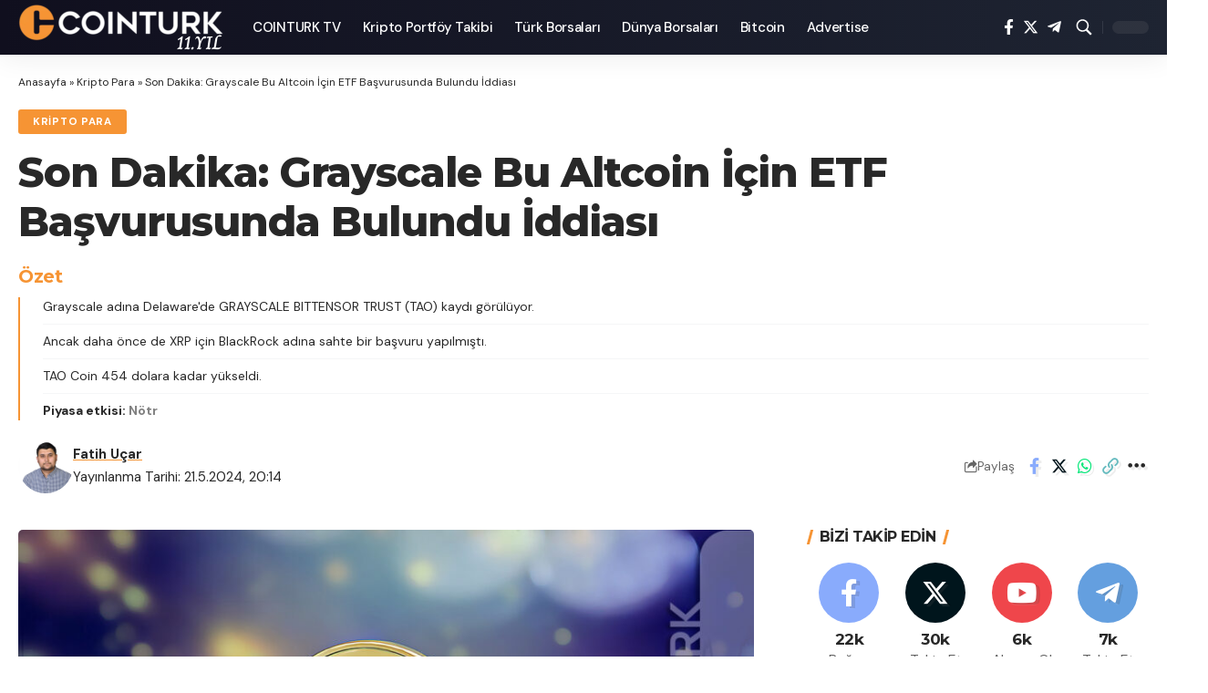

--- FILE ---
content_type: text/html; charset=UTF-8
request_url: https://coin-turk.com/son-dakika-grayscale-bu-altcoin-icin-etf-basvurusunda-bulundu-iddiasi?doing_wp_cron=1718537063.3172879219055175781250
body_size: 62251
content:
<!DOCTYPE html><html lang="tr"><head><script data-no-optimize="1">var litespeed_docref=sessionStorage.getItem("litespeed_docref");litespeed_docref&&(Object.defineProperty(document,"referrer",{get:function(){return litespeed_docref}}),sessionStorage.removeItem("litespeed_docref"));</script> <script type="litespeed/javascript" data-src="https://coin-turk.com/wp-content/themes/foxiz/assets/js/bannedWords.js"></script> <script src="https://www.google.com/recaptcha/api.js" async defer></script> <meta charset="UTF-8"><meta http-equiv="X-UA-Compatible" content="IE=edge"><meta name="viewport" content="width=device-width, initial-scale=1, maximum-scale=5, user-scalable=yes"><link rel="profile" href="https://gmpg.org/xfn/11"> <script rel='dns-prefetch' type="litespeed/javascript" data-src="https://coinzillatag.com/lib/display.js"></script>  <script type="litespeed/javascript" data-src="https://www.googletagmanager.com/gtag/js?id=G-R4TL9RCFC7"></script> <script type="litespeed/javascript">window.dataLayer=window.dataLayer||[];function gtag(){dataLayer.push(arguments)}
gtag('js',new Date());gtag('config','G-R4TL9RCFC7')</script> <link rel="preconnect" href="https://fonts.googleapis.com"><link rel="preconnect" href="https://fonts.gstatic.com" crossorigin><meta name='robots' content='index, follow, max-image-preview:large, max-snippet:-1, max-video-preview:-1' /><link rel="preconnect" href="https://fonts.gstatic.com" crossorigin><link rel="preload" as="style" onload="this.onload=null;this.rel='stylesheet'" id="rb-preload-gfonts" href="https://fonts.googleapis.com/css?family=DM+Sans%3A400%2C500%2C600%2C700%2C800%2C900%2C100italic%2C200italic%2C300italic%2C400italic%2C500italic%2C600italic%2C700italic%2C800italic%2C900italic%7CMontserrat%3A700%2C800%7CAbel%3A400%7CDM+Sans%3A400%2C500%2C600%2C700%2C800%2C900%2C100italic%2C200italic%2C300italic%2C400italic%2C500italic%2C600italic%2C700italic%2C800italic%2C900italic%7CMontserrat%3A700%2C800%7CAbel%3A400&amp;display=swap" crossorigin><noscript><link rel="stylesheet" href="https://fonts.googleapis.com/css?family=DM+Sans%3A400%2C500%2C600%2C700%2C800%2C900%2C100italic%2C200italic%2C300italic%2C400italic%2C500italic%2C600italic%2C700italic%2C800italic%2C900italic%7CMontserrat%3A700%2C800%7CAbel%3A400%7CDM+Sans%3A400%2C500%2C600%2C700%2C800%2C900%2C100italic%2C200italic%2C300italic%2C400italic%2C500italic%2C600italic%2C700italic%2C800italic%2C900italic%7CMontserrat%3A700%2C800%7CAbel%3A400&amp;display=swap"></noscript><link rel="preconnect" href="https://fonts.googleapis.com" crossorigin><link rel="preconnect" href="https://fonts.gstatic.com" crossorigin><link rel="preconnect" href="https://cdnfonts.com" crossorigin><link rel="preload" href="/wp-content/themes/foxiz/assets/fonts/icons.woff2?2.0.2" as="font" type="font/woff2" crossorigin><title>Son Dakika: Grayscale Bu Altcoin İçin ETF Başvurusunda Bulundu İddiası - COINTURK</title><meta name="description" content="Grayscale adına Delaware&#039;de GRAYSCALE BITTENSOR TRUST (TAO) kaydı görülüyor. Ancak daha önce de XRP için BlackRock adına sahte bir başvuru yapılmıştı. TAO Coin 454 dolara kadar yükseldi. Piyasa etkisi: Nötr" /><link rel="canonical" href="https://coin-turk.com/son-dakika-grayscale-bu-altcoin-icin-etf-basvurusunda-bulundu-iddiasi" /><meta property="og:locale" content="tr_TR" /><meta property="og:type" content="article" /><meta property="og:title" content="Son Dakika: Grayscale Bu Altcoin İçin ETF Başvurusunda Bulundu İddiası" /><meta property="og:description" content="Grayscale adına Delaware&#039;de GRAYSCALE BITTENSOR TRUST (TAO) kaydı görülüyor. Ancak daha önce de XRP için BlackRock adına sahte bir başvuru yapılmıştı. TAO Coin 454 dolara kadar yükseldi. Piyasa etkisi: Nötr" /><meta property="og:url" content="https://coin-turk.com/son-dakika-grayscale-bu-altcoin-icin-etf-basvurusunda-bulundu-iddiasi" /><meta property="og:site_name" content="COINTURK" /><meta property="article:publisher" content="https://www.facebook.com/cointurk" /><meta property="article:published_time" content="2024-05-21T17:14:06+00:00" /><meta property="og:image" content="https://coin-turk.com/wp-content/uploads/2024/05/kripto-para-1049.jpg" /><meta property="og:image:width" content="1200" /><meta property="og:image:height" content="675" /><meta property="og:image:type" content="image/jpeg" /><meta name="author" content="Fatih Uçar" /><meta name="twitter:card" content="summary_large_image" /><meta name="twitter:creator" content="@CointurkMedia" /><meta name="twitter:site" content="@CointurkMedia" /> <script type="application/ld+json" class="yoast-schema-graph">{"@context":"https://schema.org","@graph":[{"@type":"NewsArticle","@id":"https://coin-turk.com/son-dakika-grayscale-bu-altcoin-icin-etf-basvurusunda-bulundu-iddiasi#article","isPartOf":{"@id":"https://coin-turk.com/son-dakika-grayscale-bu-altcoin-icin-etf-basvurusunda-bulundu-iddiasi"},"author":{"name":"Fatih Uçar","@id":"https://coin-turk.com/#/schema/person/a11f4829ba1cad9df1bbe0dcafc1d394"},"headline":"Son Dakika: Grayscale Bu Altcoin İçin ETF Başvurusunda Bulundu İddiası","datePublished":"2024-05-21T17:14:06+00:00","mainEntityOfPage":{"@id":"https://coin-turk.com/son-dakika-grayscale-bu-altcoin-icin-etf-basvurusunda-bulundu-iddiasi"},"wordCount":217,"commentCount":0,"publisher":{"@id":"https://coin-turk.com/#organization"},"image":{"@id":"https://coin-turk.com/son-dakika-grayscale-bu-altcoin-icin-etf-basvurusunda-bulundu-iddiasi#primaryimage"},"thumbnailUrl":"https://coin-turk.com/wp-content/uploads/2024/05/kripto-para-1049.jpg","articleSection":["Kripto Para"],"inLanguage":"tr","potentialAction":[{"@type":"CommentAction","name":"Comment","target":["https://coin-turk.com/son-dakika-grayscale-bu-altcoin-icin-etf-basvurusunda-bulundu-iddiasi#respond"]}],"copyrightYear":"2024","copyrightHolder":{"@id":"https://coin-turk.com/#organization"}},{"@type":"WebPage","@id":"https://coin-turk.com/son-dakika-grayscale-bu-altcoin-icin-etf-basvurusunda-bulundu-iddiasi","url":"https://coin-turk.com/son-dakika-grayscale-bu-altcoin-icin-etf-basvurusunda-bulundu-iddiasi","name":"Son Dakika: Grayscale Bu Altcoin İçin ETF Başvurusunda Bulundu İddiası - COINTURK","isPartOf":{"@id":"https://coin-turk.com/#website"},"primaryImageOfPage":{"@id":"https://coin-turk.com/son-dakika-grayscale-bu-altcoin-icin-etf-basvurusunda-bulundu-iddiasi#primaryimage"},"image":{"@id":"https://coin-turk.com/son-dakika-grayscale-bu-altcoin-icin-etf-basvurusunda-bulundu-iddiasi#primaryimage"},"thumbnailUrl":"https://coin-turk.com/wp-content/uploads/2024/05/kripto-para-1049.jpg","datePublished":"2024-05-21T17:14:06+00:00","description":"Grayscale adına Delaware'de GRAYSCALE BITTENSOR TRUST (TAO) kaydı görülüyor. Ancak daha önce de XRP için BlackRock adına sahte bir başvuru yapılmıştı. TAO Coin 454 dolara kadar yükseldi. Piyasa etkisi: Nötr","breadcrumb":{"@id":"https://coin-turk.com/son-dakika-grayscale-bu-altcoin-icin-etf-basvurusunda-bulundu-iddiasi#breadcrumb"},"inLanguage":"tr","potentialAction":[{"@type":"ReadAction","target":["https://coin-turk.com/son-dakika-grayscale-bu-altcoin-icin-etf-basvurusunda-bulundu-iddiasi"]}]},{"@type":"ImageObject","inLanguage":"tr","@id":"https://coin-turk.com/son-dakika-grayscale-bu-altcoin-icin-etf-basvurusunda-bulundu-iddiasi#primaryimage","url":"https://coin-turk.com/wp-content/uploads/2024/05/kripto-para-1049.jpg","contentUrl":"https://coin-turk.com/wp-content/uploads/2024/05/kripto-para-1049.jpg","width":1200,"height":675},{"@type":"BreadcrumbList","@id":"https://coin-turk.com/son-dakika-grayscale-bu-altcoin-icin-etf-basvurusunda-bulundu-iddiasi#breadcrumb","itemListElement":[{"@type":"ListItem","position":1,"name":"Anasayfa","item":"https://coin-turk.com/"},{"@type":"ListItem","position":2,"name":"Kripto Para","item":"https://coin-turk.com/k/kripto-para"},{"@type":"ListItem","position":3,"name":"Son Dakika: Grayscale Bu Altcoin İçin ETF Başvurusunda Bulundu İddiası"}]},{"@type":"WebSite","@id":"https://coin-turk.com/#website","url":"https://coin-turk.com/","name":"COINTURK","description":"COINTURK: Bitcoin Haberleri - Analizleri | Kripto Para ve Blockchain","publisher":{"@id":"https://coin-turk.com/#organization"},"potentialAction":[{"@type":"SearchAction","target":{"@type":"EntryPoint","urlTemplate":"https://coin-turk.com/?s={search_term_string}"},"query-input":{"@type":"PropertyValueSpecification","valueRequired":true,"valueName":"search_term_string"}}],"inLanguage":"tr"},{"@type":"Organization","@id":"https://coin-turk.com/#organization","name":"COINTURK","url":"https://coin-turk.com/","logo":{"@type":"ImageObject","inLanguage":"tr","@id":"https://coin-turk.com/#/schema/logo/image/","url":"https://coin-turk.com/wp-content/uploads/2025/09/COINTURK-LOGO.jpg","contentUrl":"https://coin-turk.com/wp-content/uploads/2025/09/COINTURK-LOGO.jpg","width":300,"height":300,"caption":"COINTURK"},"image":{"@id":"https://coin-turk.com/#/schema/logo/image/"},"sameAs":["https://www.facebook.com/cointurk","https://x.com/CointurkMedia","https://t.me/cointurkhaber","https://www.youtube.com/@CoinTurk"],"description":"Aylık 2 milyon ziyaretle 10 yıldır Türkiye’nin açık ara en büyük kripto para haber sitesi.","email":"iletisim@coin-turk.com","legalName":"BLOCKCHAIN BİLİŞİM TEKNOLOJİLERİ YATIRIM DANIŞMANLIĞI VE TİCARET ANONİM ŞİRKETİ","foundingDate":"2014-03-01","taxID":"1780792044","numberOfEmployees":{"@type":"QuantitativeValue","minValue":"1","maxValue":"10"},"publishingPrinciples":"https://coin-turk.com/kurumsal","ownershipFundingInfo":"https://coin-turk.com/kurumsal","actionableFeedbackPolicy":"https://coin-turk.com/trust-center","correctionsPolicy":"https://coin-turk.com/trust-center","ethicsPolicy":"https://coin-turk.com/trust-center","diversityPolicy":"https://coin-turk.com/kurumsal","diversityStaffingReport":"https://coin-turk.com/kurumsal"},{"@type":"Person","@id":"https://coin-turk.com/#/schema/person/a11f4829ba1cad9df1bbe0dcafc1d394","name":"Fatih Uçar","image":{"@type":"ImageObject","inLanguage":"tr","@id":"https://coin-turk.com/#/schema/person/image/","url":"https://coin-turk.com/wp-content/litespeed/avatar/facf4baa12e607ffc455024b70a0c4c5.jpg?ver=1768900261","contentUrl":"https://coin-turk.com/wp-content/litespeed/avatar/facf4baa12e607ffc455024b70a0c4c5.jpg?ver=1768900261","caption":"Fatih Uçar"},"description":"Yıllar önce yeni teknolojilere ve şifreleme alanına merakım beni kripto paraların içine sürükledi. Ve içine girdikçe \"o işin o kadar da öyle olmadığını\" gördüm. 2017 yılından bu yana da yazar olarak kriptoyla ilgileniyorum. OSINT, programlama, hukuk gibi alanlardaki (temel düzeyde) merakımdan doğan bilgiyle kriptoyu birleştirdiğimde bu alan çok daha keyifli hale geldi. Yıllar içinde 14.000'in üzerinde makaleye imza attım ve kripto ETF süreçleri, FTX çöküşü, SEC davaları ve küresel kripto yasaları (MiCA, CLARITY Act vb.) gibi dönüm noktalarını eş zamanlı olarak yaşarken okuyucu için bunları değerlendirmek, analiz etmek oldukça eğlenceliydi. Sadece finansal verileri değil, Web'3 teknolojisinin arka planındaki gelişmeleri ve olgunlaşan \"yeni varlık türünün\" her aşamasını canlı şekilde izleyip analiz etmek kendi penceremden yorumlamak bana çok şey kattı. Bugüne kadar binlerce makaleye imza atmanın en güzel yanı her gün yeni şeyler öğrenmenin hazzıdır. Ve 3 yıl önceki herhangi bir gündemin bugün sonuçlarını, evrimini, görüp geçmişten bugüne neler olduğunu değerlendirmek tüm sürece hakim şekilde yaşananları ele almak oldukça keyifli.","sameAs":["https://coin-turk.com/author/fatihsucer","www.linkedin.com/in/fatihucarct"],"gender":"Erkek","knowsAbout":["Kripto Paralar"],"knowsLanguage":["Türkçe"],"jobTitle":"İçerik Kordinatörü","url":"https://coin-turk.com/author/fatihsucer"}]}</script> <link rel='dns-prefetch' href='//challenges.cloudflare.com' /><link rel='dns-prefetch' href='//cdnjs.cloudflare.com' /><link rel='dns-prefetch' href='//fonts.googleapis.com' /><link rel='dns-prefetch' href='//fonts.gstatic.com' /><link rel='dns-prefetch' href='//ajax.googleapis.com' /><link rel='dns-prefetch' href='//apis.google.com' /><link rel='dns-prefetch' href='//google-analytics.com' /><link rel='dns-prefetch' href='//www.googletagmanager.com' /><link rel='dns-prefetch' href='//cdn.coinzilla.io' /><link rel='dns-prefetch' href='//s.tradingview.com' /><link rel='dns-prefetch' href='//tradingview.com' /><link rel="alternate" type="application/rss+xml" title="COINTURK &raquo; akışı" href="https://coin-turk.com/feed" /><link rel="alternate" type="application/rss+xml" title="COINTURK &raquo; yorum akışı" href="https://coin-turk.com/comments/feed" /><link rel="alternate" type="application/rss+xml" title="COINTURK &raquo; Son Dakika: Grayscale Bu Altcoin İçin ETF Başvurusunda Bulundu İddiası yorum akışı" href="https://coin-turk.com/son-dakika-grayscale-bu-altcoin-icin-etf-basvurusunda-bulundu-iddiasi/feed" /><link rel="alternate" title="oEmbed (JSON)" type="application/json+oembed" href="https://coin-turk.com/wp-json/oembed/1.0/embed?url=https%3A%2F%2Fcoin-turk.com%2Fson-dakika-grayscale-bu-altcoin-icin-etf-basvurusunda-bulundu-iddiasi" /><link rel="alternate" title="oEmbed (XML)" type="text/xml+oembed" href="https://coin-turk.com/wp-json/oembed/1.0/embed?url=https%3A%2F%2Fcoin-turk.com%2Fson-dakika-grayscale-bu-altcoin-icin-etf-basvurusunda-bulundu-iddiasi&#038;format=xml" />
 <script src="//www.googletagmanager.com/gtag/js?id=G-W4LKHXQKNM"  data-cfasync="false" data-wpfc-render="false" async></script> <script data-cfasync="false" data-wpfc-render="false">var mi_version = '9.10.1';
				var mi_track_user = true;
				var mi_no_track_reason = '';
								var MonsterInsightsDefaultLocations = {"page_location":"https:\/\/coin-turk.com\/son-dakika-grayscale-bu-altcoin-icin-etf-basvurusunda-bulundu-iddiasi\/?doing_wp_cron=1718537063.3172879219055175781250"};
								if ( typeof MonsterInsightsPrivacyGuardFilter === 'function' ) {
					var MonsterInsightsLocations = (typeof MonsterInsightsExcludeQuery === 'object') ? MonsterInsightsPrivacyGuardFilter( MonsterInsightsExcludeQuery ) : MonsterInsightsPrivacyGuardFilter( MonsterInsightsDefaultLocations );
				} else {
					var MonsterInsightsLocations = (typeof MonsterInsightsExcludeQuery === 'object') ? MonsterInsightsExcludeQuery : MonsterInsightsDefaultLocations;
				}

								var disableStrs = [
										'ga-disable-G-W4LKHXQKNM',
									];

				/* Function to detect opted out users */
				function __gtagTrackerIsOptedOut() {
					for (var index = 0; index < disableStrs.length; index++) {
						if (document.cookie.indexOf(disableStrs[index] + '=true') > -1) {
							return true;
						}
					}

					return false;
				}

				/* Disable tracking if the opt-out cookie exists. */
				if (__gtagTrackerIsOptedOut()) {
					for (var index = 0; index < disableStrs.length; index++) {
						window[disableStrs[index]] = true;
					}
				}

				/* Opt-out function */
				function __gtagTrackerOptout() {
					for (var index = 0; index < disableStrs.length; index++) {
						document.cookie = disableStrs[index] + '=true; expires=Thu, 31 Dec 2099 23:59:59 UTC; path=/';
						window[disableStrs[index]] = true;
					}
				}

				if ('undefined' === typeof gaOptout) {
					function gaOptout() {
						__gtagTrackerOptout();
					}
				}
								window.dataLayer = window.dataLayer || [];

				window.MonsterInsightsDualTracker = {
					helpers: {},
					trackers: {},
				};
				if (mi_track_user) {
					function __gtagDataLayer() {
						dataLayer.push(arguments);
					}

					function __gtagTracker(type, name, parameters) {
						if (!parameters) {
							parameters = {};
						}

						if (parameters.send_to) {
							__gtagDataLayer.apply(null, arguments);
							return;
						}

						if (type === 'event') {
														parameters.send_to = monsterinsights_frontend.v4_id;
							var hookName = name;
							if (typeof parameters['event_category'] !== 'undefined') {
								hookName = parameters['event_category'] + ':' + name;
							}

							if (typeof MonsterInsightsDualTracker.trackers[hookName] !== 'undefined') {
								MonsterInsightsDualTracker.trackers[hookName](parameters);
							} else {
								__gtagDataLayer('event', name, parameters);
							}
							
						} else {
							__gtagDataLayer.apply(null, arguments);
						}
					}

					__gtagTracker('js', new Date());
					__gtagTracker('set', {
						'developer_id.dZGIzZG': true,
											});
					if ( MonsterInsightsLocations.page_location ) {
						__gtagTracker('set', MonsterInsightsLocations);
					}
										__gtagTracker('config', 'G-W4LKHXQKNM', {"forceSSL":"true","link_attribution":"true","author":"Fatih U\u00e7ar"} );
										window.gtag = __gtagTracker;										(function () {
						/* https://developers.google.com/analytics/devguides/collection/analyticsjs/ */
						/* ga and __gaTracker compatibility shim. */
						var noopfn = function () {
							return null;
						};
						var newtracker = function () {
							return new Tracker();
						};
						var Tracker = function () {
							return null;
						};
						var p = Tracker.prototype;
						p.get = noopfn;
						p.set = noopfn;
						p.send = function () {
							var args = Array.prototype.slice.call(arguments);
							args.unshift('send');
							__gaTracker.apply(null, args);
						};
						var __gaTracker = function () {
							var len = arguments.length;
							if (len === 0) {
								return;
							}
							var f = arguments[len - 1];
							if (typeof f !== 'object' || f === null || typeof f.hitCallback !== 'function') {
								if ('send' === arguments[0]) {
									var hitConverted, hitObject = false, action;
									if ('event' === arguments[1]) {
										if ('undefined' !== typeof arguments[3]) {
											hitObject = {
												'eventAction': arguments[3],
												'eventCategory': arguments[2],
												'eventLabel': arguments[4],
												'value': arguments[5] ? arguments[5] : 1,
											}
										}
									}
									if ('pageview' === arguments[1]) {
										if ('undefined' !== typeof arguments[2]) {
											hitObject = {
												'eventAction': 'page_view',
												'page_path': arguments[2],
											}
										}
									}
									if (typeof arguments[2] === 'object') {
										hitObject = arguments[2];
									}
									if (typeof arguments[5] === 'object') {
										Object.assign(hitObject, arguments[5]);
									}
									if ('undefined' !== typeof arguments[1].hitType) {
										hitObject = arguments[1];
										if ('pageview' === hitObject.hitType) {
											hitObject.eventAction = 'page_view';
										}
									}
									if (hitObject) {
										action = 'timing' === arguments[1].hitType ? 'timing_complete' : hitObject.eventAction;
										hitConverted = mapArgs(hitObject);
										__gtagTracker('event', action, hitConverted);
									}
								}
								return;
							}

							function mapArgs(args) {
								var arg, hit = {};
								var gaMap = {
									'eventCategory': 'event_category',
									'eventAction': 'event_action',
									'eventLabel': 'event_label',
									'eventValue': 'event_value',
									'nonInteraction': 'non_interaction',
									'timingCategory': 'event_category',
									'timingVar': 'name',
									'timingValue': 'value',
									'timingLabel': 'event_label',
									'page': 'page_path',
									'location': 'page_location',
									'title': 'page_title',
									'referrer' : 'page_referrer',
								};
								for (arg in args) {
																		if (!(!args.hasOwnProperty(arg) || !gaMap.hasOwnProperty(arg))) {
										hit[gaMap[arg]] = args[arg];
									} else {
										hit[arg] = args[arg];
									}
								}
								return hit;
							}

							try {
								f.hitCallback();
							} catch (ex) {
							}
						};
						__gaTracker.create = newtracker;
						__gaTracker.getByName = newtracker;
						__gaTracker.getAll = function () {
							return [];
						};
						__gaTracker.remove = noopfn;
						__gaTracker.loaded = true;
						window['__gaTracker'] = __gaTracker;
					})();
									} else {
										console.log("");
					(function () {
						function __gtagTracker() {
							return null;
						}

						window['__gtagTracker'] = __gtagTracker;
						window['gtag'] = __gtagTracker;
					})();
									}</script> <style id='wp-img-auto-sizes-contain-inline-css'>img:is([sizes=auto i],[sizes^="auto," i]){contain-intrinsic-size:3000px 1500px}
/*# sourceURL=wp-img-auto-sizes-contain-inline-css */</style><link data-optimized="2" rel="stylesheet" href="https://coin-turk.com/wp-content/litespeed/css/a09eb5288f1ebb5356d634544c3466d1.css?ver=0fb63" /><style id='classic-theme-styles-inline-css'>/*! This file is auto-generated */
.wp-block-button__link{color:#fff;background-color:#32373c;border-radius:9999px;box-shadow:none;text-decoration:none;padding:calc(.667em + 2px) calc(1.333em + 2px);font-size:1.125em}.wp-block-file__button{background:#32373c;color:#fff;text-decoration:none}
/*# sourceURL=/wp-includes/css/classic-themes.min.css */</style><style id='global-styles-inline-css'>:root{--wp--preset--aspect-ratio--square: 1;--wp--preset--aspect-ratio--4-3: 4/3;--wp--preset--aspect-ratio--3-4: 3/4;--wp--preset--aspect-ratio--3-2: 3/2;--wp--preset--aspect-ratio--2-3: 2/3;--wp--preset--aspect-ratio--16-9: 16/9;--wp--preset--aspect-ratio--9-16: 9/16;--wp--preset--color--black: #000000;--wp--preset--color--cyan-bluish-gray: #abb8c3;--wp--preset--color--white: #ffffff;--wp--preset--color--pale-pink: #f78da7;--wp--preset--color--vivid-red: #cf2e2e;--wp--preset--color--luminous-vivid-orange: #ff6900;--wp--preset--color--luminous-vivid-amber: #fcb900;--wp--preset--color--light-green-cyan: #7bdcb5;--wp--preset--color--vivid-green-cyan: #00d084;--wp--preset--color--pale-cyan-blue: #8ed1fc;--wp--preset--color--vivid-cyan-blue: #0693e3;--wp--preset--color--vivid-purple: #9b51e0;--wp--preset--gradient--vivid-cyan-blue-to-vivid-purple: linear-gradient(135deg,rgb(6,147,227) 0%,rgb(155,81,224) 100%);--wp--preset--gradient--light-green-cyan-to-vivid-green-cyan: linear-gradient(135deg,rgb(122,220,180) 0%,rgb(0,208,130) 100%);--wp--preset--gradient--luminous-vivid-amber-to-luminous-vivid-orange: linear-gradient(135deg,rgb(252,185,0) 0%,rgb(255,105,0) 100%);--wp--preset--gradient--luminous-vivid-orange-to-vivid-red: linear-gradient(135deg,rgb(255,105,0) 0%,rgb(207,46,46) 100%);--wp--preset--gradient--very-light-gray-to-cyan-bluish-gray: linear-gradient(135deg,rgb(238,238,238) 0%,rgb(169,184,195) 100%);--wp--preset--gradient--cool-to-warm-spectrum: linear-gradient(135deg,rgb(74,234,220) 0%,rgb(151,120,209) 20%,rgb(207,42,186) 40%,rgb(238,44,130) 60%,rgb(251,105,98) 80%,rgb(254,248,76) 100%);--wp--preset--gradient--blush-light-purple: linear-gradient(135deg,rgb(255,206,236) 0%,rgb(152,150,240) 100%);--wp--preset--gradient--blush-bordeaux: linear-gradient(135deg,rgb(254,205,165) 0%,rgb(254,45,45) 50%,rgb(107,0,62) 100%);--wp--preset--gradient--luminous-dusk: linear-gradient(135deg,rgb(255,203,112) 0%,rgb(199,81,192) 50%,rgb(65,88,208) 100%);--wp--preset--gradient--pale-ocean: linear-gradient(135deg,rgb(255,245,203) 0%,rgb(182,227,212) 50%,rgb(51,167,181) 100%);--wp--preset--gradient--electric-grass: linear-gradient(135deg,rgb(202,248,128) 0%,rgb(113,206,126) 100%);--wp--preset--gradient--midnight: linear-gradient(135deg,rgb(2,3,129) 0%,rgb(40,116,252) 100%);--wp--preset--font-size--small: 13px;--wp--preset--font-size--medium: 20px;--wp--preset--font-size--large: 36px;--wp--preset--font-size--x-large: 42px;--wp--preset--spacing--20: 0.44rem;--wp--preset--spacing--30: 0.67rem;--wp--preset--spacing--40: 1rem;--wp--preset--spacing--50: 1.5rem;--wp--preset--spacing--60: 2.25rem;--wp--preset--spacing--70: 3.38rem;--wp--preset--spacing--80: 5.06rem;--wp--preset--shadow--natural: 6px 6px 9px rgba(0, 0, 0, 0.2);--wp--preset--shadow--deep: 12px 12px 50px rgba(0, 0, 0, 0.4);--wp--preset--shadow--sharp: 6px 6px 0px rgba(0, 0, 0, 0.2);--wp--preset--shadow--outlined: 6px 6px 0px -3px rgb(255, 255, 255), 6px 6px rgb(0, 0, 0);--wp--preset--shadow--crisp: 6px 6px 0px rgb(0, 0, 0);}:where(.is-layout-flex){gap: 0.5em;}:where(.is-layout-grid){gap: 0.5em;}body .is-layout-flex{display: flex;}.is-layout-flex{flex-wrap: wrap;align-items: center;}.is-layout-flex > :is(*, div){margin: 0;}body .is-layout-grid{display: grid;}.is-layout-grid > :is(*, div){margin: 0;}:where(.wp-block-columns.is-layout-flex){gap: 2em;}:where(.wp-block-columns.is-layout-grid){gap: 2em;}:where(.wp-block-post-template.is-layout-flex){gap: 1.25em;}:where(.wp-block-post-template.is-layout-grid){gap: 1.25em;}.has-black-color{color: var(--wp--preset--color--black) !important;}.has-cyan-bluish-gray-color{color: var(--wp--preset--color--cyan-bluish-gray) !important;}.has-white-color{color: var(--wp--preset--color--white) !important;}.has-pale-pink-color{color: var(--wp--preset--color--pale-pink) !important;}.has-vivid-red-color{color: var(--wp--preset--color--vivid-red) !important;}.has-luminous-vivid-orange-color{color: var(--wp--preset--color--luminous-vivid-orange) !important;}.has-luminous-vivid-amber-color{color: var(--wp--preset--color--luminous-vivid-amber) !important;}.has-light-green-cyan-color{color: var(--wp--preset--color--light-green-cyan) !important;}.has-vivid-green-cyan-color{color: var(--wp--preset--color--vivid-green-cyan) !important;}.has-pale-cyan-blue-color{color: var(--wp--preset--color--pale-cyan-blue) !important;}.has-vivid-cyan-blue-color{color: var(--wp--preset--color--vivid-cyan-blue) !important;}.has-vivid-purple-color{color: var(--wp--preset--color--vivid-purple) !important;}.has-black-background-color{background-color: var(--wp--preset--color--black) !important;}.has-cyan-bluish-gray-background-color{background-color: var(--wp--preset--color--cyan-bluish-gray) !important;}.has-white-background-color{background-color: var(--wp--preset--color--white) !important;}.has-pale-pink-background-color{background-color: var(--wp--preset--color--pale-pink) !important;}.has-vivid-red-background-color{background-color: var(--wp--preset--color--vivid-red) !important;}.has-luminous-vivid-orange-background-color{background-color: var(--wp--preset--color--luminous-vivid-orange) !important;}.has-luminous-vivid-amber-background-color{background-color: var(--wp--preset--color--luminous-vivid-amber) !important;}.has-light-green-cyan-background-color{background-color: var(--wp--preset--color--light-green-cyan) !important;}.has-vivid-green-cyan-background-color{background-color: var(--wp--preset--color--vivid-green-cyan) !important;}.has-pale-cyan-blue-background-color{background-color: var(--wp--preset--color--pale-cyan-blue) !important;}.has-vivid-cyan-blue-background-color{background-color: var(--wp--preset--color--vivid-cyan-blue) !important;}.has-vivid-purple-background-color{background-color: var(--wp--preset--color--vivid-purple) !important;}.has-black-border-color{border-color: var(--wp--preset--color--black) !important;}.has-cyan-bluish-gray-border-color{border-color: var(--wp--preset--color--cyan-bluish-gray) !important;}.has-white-border-color{border-color: var(--wp--preset--color--white) !important;}.has-pale-pink-border-color{border-color: var(--wp--preset--color--pale-pink) !important;}.has-vivid-red-border-color{border-color: var(--wp--preset--color--vivid-red) !important;}.has-luminous-vivid-orange-border-color{border-color: var(--wp--preset--color--luminous-vivid-orange) !important;}.has-luminous-vivid-amber-border-color{border-color: var(--wp--preset--color--luminous-vivid-amber) !important;}.has-light-green-cyan-border-color{border-color: var(--wp--preset--color--light-green-cyan) !important;}.has-vivid-green-cyan-border-color{border-color: var(--wp--preset--color--vivid-green-cyan) !important;}.has-pale-cyan-blue-border-color{border-color: var(--wp--preset--color--pale-cyan-blue) !important;}.has-vivid-cyan-blue-border-color{border-color: var(--wp--preset--color--vivid-cyan-blue) !important;}.has-vivid-purple-border-color{border-color: var(--wp--preset--color--vivid-purple) !important;}.has-vivid-cyan-blue-to-vivid-purple-gradient-background{background: var(--wp--preset--gradient--vivid-cyan-blue-to-vivid-purple) !important;}.has-light-green-cyan-to-vivid-green-cyan-gradient-background{background: var(--wp--preset--gradient--light-green-cyan-to-vivid-green-cyan) !important;}.has-luminous-vivid-amber-to-luminous-vivid-orange-gradient-background{background: var(--wp--preset--gradient--luminous-vivid-amber-to-luminous-vivid-orange) !important;}.has-luminous-vivid-orange-to-vivid-red-gradient-background{background: var(--wp--preset--gradient--luminous-vivid-orange-to-vivid-red) !important;}.has-very-light-gray-to-cyan-bluish-gray-gradient-background{background: var(--wp--preset--gradient--very-light-gray-to-cyan-bluish-gray) !important;}.has-cool-to-warm-spectrum-gradient-background{background: var(--wp--preset--gradient--cool-to-warm-spectrum) !important;}.has-blush-light-purple-gradient-background{background: var(--wp--preset--gradient--blush-light-purple) !important;}.has-blush-bordeaux-gradient-background{background: var(--wp--preset--gradient--blush-bordeaux) !important;}.has-luminous-dusk-gradient-background{background: var(--wp--preset--gradient--luminous-dusk) !important;}.has-pale-ocean-gradient-background{background: var(--wp--preset--gradient--pale-ocean) !important;}.has-electric-grass-gradient-background{background: var(--wp--preset--gradient--electric-grass) !important;}.has-midnight-gradient-background{background: var(--wp--preset--gradient--midnight) !important;}.has-small-font-size{font-size: var(--wp--preset--font-size--small) !important;}.has-medium-font-size{font-size: var(--wp--preset--font-size--medium) !important;}.has-large-font-size{font-size: var(--wp--preset--font-size--large) !important;}.has-x-large-font-size{font-size: var(--wp--preset--font-size--x-large) !important;}
:where(.wp-block-post-template.is-layout-flex){gap: 1.25em;}:where(.wp-block-post-template.is-layout-grid){gap: 1.25em;}
:where(.wp-block-term-template.is-layout-flex){gap: 1.25em;}:where(.wp-block-term-template.is-layout-grid){gap: 1.25em;}
:where(.wp-block-columns.is-layout-flex){gap: 2em;}:where(.wp-block-columns.is-layout-grid){gap: 2em;}
:root :where(.wp-block-pullquote){font-size: 1.5em;line-height: 1.6;}
/*# sourceURL=global-styles-inline-css */</style><style id='ct-gnews-meta-css-inline-css'>/* Meta satırına Google News bloğu */
.single-meta.meta-s-default .ct-gnews-meta{
  display:flex; align-items:center; gap:8px; margin:0 10px;
}
.single-meta.meta-s-default .ct-gnews-img{
  display:inline-block; vertical-align:middle; width:185px; height:auto;
  margin-left:50px; /* biraz sağa al */
}
@media (max-width:480px){
  .single-meta.meta-s-default .ct-gnews-meta{ gap:6px; margin:0 6px; }
  .single-meta.meta-s-default .ct-gnews-img{ width:150px;margin-left:0 }
}
/*# sourceURL=ct-gnews-meta-css-inline-css */</style><noscript></noscript><style id='foxiz-style-inline-css'>:root {--body-family:DM Sans, Arial, Helvetica, sans-serif;--body-fweight:400;--body-fsize:17px;--h1-family:Montserrat, Arial, Helvetica, sans-serif;--h1-fweight:700;--h1-fspace:-1px;--h2-family:Montserrat, Arial, Helvetica, sans-serif;--h2-fweight:700;--h2-fspace:-.5px;--h3-family:Montserrat, Arial, Helvetica, sans-serif;--h3-fweight:700;--h3-fspace:-.5px;--h4-family:Montserrat, Arial, Helvetica, sans-serif;--h4-fweight:700;--h4-fspace:-.5px;--h5-family:Montserrat, Arial, Helvetica, sans-serif;--h5-fweight:700;--h5-fspace:-.5px;--h6-family:Montserrat, Arial, Helvetica, sans-serif;--h6-fweight:700;--h6-fspace:-.5px;--cat-family:DM Sans, Arial, Helvetica, sans-serif;--cat-fweight:700;--meta-family:DM Sans;--meta-fweight:400;--meta-b-family:DM Sans;--meta-b-fweight:700;--input-family:DM Sans;--input-fweight:400;--btn-family:DM Sans;--btn-fweight:700;--menu-family:DM Sans;--menu-fweight:500;--menu-fsize:15px;--submenu-family:DM Sans;--submenu-fweight:500;--submenu-fsize:13px;--dwidgets-family:DM Sans;--dwidgets-fweight:700;--headline-family:Montserrat;--headline-fweight:800;--tagline-family:Abel;--tagline-fweight:400;--quote-family:Montserrat;--quote-fweight:800;}:root {--g-color :#f69434;--g-color-90 :#f69434e6;}[data-theme="dark"], .light-scheme {--dark-accent :#070819;--dark-accent-90 :#070819e6;--dark-accent-0 :#07081900;}.is-hd-1, .is-hd-2, .is-hd-3 {--nav-bg: #100f1e;--nav-bg-from: #100f1e;--nav-bg-to: #1e2432;--subnav-bg: #1e2432;--subnav-bg-from: #1e2432;--subnav-bg-to: #100f1e;--nav-color :#ffffff;--nav-color-10 :#ffffff1a;--subnav-color :#ffffff;--subnav-color-10 :#ffffff1a;--nav-color-h :#eeeeee;--subnav-color-h :#eeeeee;}[data-theme="dark"].is-hd-4 {--nav-bg: #191c20;--nav-bg-from: #191c20;--nav-bg-to: #191c20;}:root {--mbnav-color :#ffffff;}[data-theme="dark"] {--mbnav-color :#ffffff;}:root {--max-width-wo-sb : 860px;--hyperlink-line-color :var(--g-color);}.breadcrumb-inner, .woocommerce-breadcrumb { font-family:DM Sans;font-weight:500;}.p-readmore { font-family:DM Sans;font-weight:500;}.mobile-menu > li > a  { font-family:DM Sans;font-weight:500;}.mobile-menu .sub-menu a { font-family:DM Sans;font-weight:700;}.mobile-qview a { font-family:DM Sans;font-weight:700;}.search-header:before { background-repeat : no-repeat;background-size : cover;background-image : url(https://foxiz.themeruby.com/default/wp-content/uploads/sites/2/2021/09/search-bg.jpg);background-attachment : scroll;background-position : center center;}[data-theme="dark"] .search-header:before { background-repeat : no-repeat;background-size : cover;background-image : url(https://foxiz.themeruby.com/default/wp-content/uploads/sites/2/2021/09/search-bgd.jpg);background-attachment : scroll;background-position : center center;}.footer-has-bg { background-color : #0000000a;}[data-theme="dark"] .footer-has-bg { background-color : #16181c;}#amp-mobile-version-switcher { display: none; }.search-icon-svg { -webkit-mask-image: url(https://coin-turk.com/wp-content/uploads/2025/05/icons8-search-150.svg);mask-image: url(https://coin-turk.com/wp-content/uploads/2025/05/icons8-search-150.svg); }.notification-icon-svg { -webkit-mask-image: url(https://foxiz.themeruby.com/tech/wp-content/uploads/sites/3/2022/08/noti-tech.svg);mask-image: url(https://foxiz.themeruby.com/tech/wp-content/uploads/sites/3/2022/08/noti-tech.svg); }.notification-icon-svg { font-size: 18px;}.menu-item-278206 span.menu-sub-title { color: #fff !important;}.menu-item-278206 span.menu-sub-title { background-color: #ff4545;}.menu-item-278178 span.menu-sub-title { color: #fff !important;}.menu-item-278178 span.menu-sub-title { background-color: #ff4545;}.menu-item-278340 span.menu-sub-title { color: #fff !important;}.menu-item-278340 span.menu-sub-title { background-color: #ff4545;}.menu-item-278159 span.menu-sub-title { color: #fff !important;}.menu-item-278159 span.menu-sub-title { background-color: #16a085;}.menu-item-278334 span.menu-sub-title { color: #fff !important;}.menu-item-278334 span.menu-sub-title { background-color: #16a085;}.menu-item-278193 span.menu-sub-title { color: #fff !important;}.menu-item-278193 span.menu-sub-title { background-color: #16a085;}
/*# sourceURL=foxiz-style-inline-css */</style> <script type="litespeed/javascript" data-src="https://coin-turk.com/wp-includes/js/jquery/jquery.min.js" id="jquery-core-js"></script> <script type="litespeed/javascript" data-src="https://coin-turk.com/wp-includes/js/jquery/jquery-migrate.min.js" id="jquery-migrate-js"></script> <script type="litespeed/javascript" data-src="https://coin-turk.com/wp-content/plugins/google-analytics-premium/assets/js/frontend-gtag.js" id="monsterinsights-frontend-script-js" data-wp-strategy="async"></script> <script data-cfasync="false" data-wpfc-render="false" id='monsterinsights-frontend-script-js-extra'>var monsterinsights_frontend = {"js_events_tracking":"true","download_extensions":"doc,pdf,ppt,zip,xls,docx,pptx,xlsx","inbound_paths":"[{\"path\":\"\\\/go\\\/\",\"label\":\"affiliate\"},{\"path\":\"\\\/recommend\\\/\",\"label\":\"affiliate\"}]","home_url":"https:\/\/coin-turk.com","hash_tracking":"false","v4_id":"G-W4LKHXQKNM"};</script> <script type="litespeed/javascript" data-src="https://coin-turk.com/wp-content/themes/foxiz/assets/js/highlight-share.js" id="highlight-share-js"></script> <link rel="preload" href="https://coin-turk.com/wp-content/themes/foxiz/assets/fonts/icons.woff2" as="font" type="font/woff2" crossorigin="anonymous"><link rel="https://api.w.org/" href="https://coin-turk.com/wp-json/" /><link rel="alternate" title="JSON" type="application/json" href="https://coin-turk.com/wp-json/wp/v2/posts/354135" /><link rel="EditURI" type="application/rsd+xml" title="RSD" href="https://coin-turk.com/xmlrpc.php?rsd" /><style>.screen-reader-text{position:absolute;width:1px;height:1px;padding:0;margin:-1px;overflow:hidden;clip:rect(0,0,0,0);white-space:nowrap;border:0}</style><meta name="generator" content="Elementor 3.34.0; features: e_font_icon_svg, additional_custom_breakpoints; settings: css_print_method-external, google_font-enabled, font_display-swap"> <script type="application/ld+json">{"@context":"https://schema.org","@type":"WebSite","@id":"https://coin-turk.com/#website","url":"https://coin-turk.com/","name":"COINTURK","potentialAction":{"@type":"SearchAction","target":"https://coin-turk.com/?s={search_term_string}","query-input":"required name=search_term_string"}}</script> <meta name="onesignal" content="wordpress-plugin"/> <script type="litespeed/javascript">window.OneSignalDeferred=window.OneSignalDeferred||[];OneSignalDeferred.push(function(OneSignal){var oneSignal_options={};window._oneSignalInitOptions=oneSignal_options;oneSignal_options.serviceWorkerParam={scope:'/'};oneSignal_options.serviceWorkerPath='OneSignalSDKWorker.js.php';OneSignal.Notifications.setDefaultUrl("https://coin-turk.com");oneSignal_options.wordpress=!0;oneSignal_options.appId='0ca6180a-b095-4410-988f-fa1311f716cb';oneSignal_options.allowLocalhostAsSecureOrigin=!0;oneSignal_options.welcomeNotification={};oneSignal_options.welcomeNotification.title="Merhaba";oneSignal_options.welcomeNotification.message="Bildirimleri başarıyla aktif ettiniz :)";oneSignal_options.path="https://coin-turk.com/wp-content/plugins/onesignal-free-web-push-notifications/sdk_files/";oneSignal_options.promptOptions={};oneSignal_options.promptOptions.actionMessage="Yeni haberler için bildirim almak ister misiniz?";oneSignal_options.promptOptions.exampleNotificationTitleDesktop="Yeni haberler için bildirim almak ister misiniz?";oneSignal_options.promptOptions.exampleNotificationMessageDesktop="Yeni haberler için bildirim almak ister misiniz?";oneSignal_options.promptOptions.exampleNotificationTitleMobile="Yeni haberler için bildirim almak ister misiniz?";oneSignal_options.promptOptions.exampleNotificationMessageMobile="Yeni haberler için bildirim almak ister misiniz?";oneSignal_options.promptOptions.exampleNotificationCaption="Yeni haberler için bildirim almak ister misiniz?";oneSignal_options.promptOptions.acceptButtonText="Abone Ol";oneSignal_options.promptOptions.cancelButtonText="Hayır :(";oneSignal_options.promptOptions.siteName="https://coin-turk.com";oneSignal_options.promptOptions.autoAcceptTitle="Abone Ol!";oneSignal_options.notifyButton={};oneSignal_options.notifyButton.enable=!0;oneSignal_options.notifyButton.position='bottom-right';oneSignal_options.notifyButton.theme='inverse';oneSignal_options.notifyButton.size='small';oneSignal_options.notifyButton.displayPredicate=function(){return!OneSignal.User.PushSubscription.optedIn};oneSignal_options.notifyButton.showCredit=!0;oneSignal_options.notifyButton.text={};oneSignal_options.notifyButton.text['tip.state.unsubscribed']='Bildirimler için Abone ol';oneSignal_options.notifyButton.text['tip.state.subscribed']='Başarıyla Abone oldunuz';oneSignal_options.notifyButton.text['tip.state.blocked']='Bildirimleri engellediniz';oneSignal_options.notifyButton.text['message.action.subscribed']='Teşekkürler!';oneSignal_options.notifyButton.text['message.action.resubscribed']='Tekrar hoşgeldin!';oneSignal_options.notifyButton.text['message.action.unsubscribed']='Bildirimleri engellediğin için üzgünüz :(';oneSignal_options.notifyButton.text['dialog.main.title']='Site Bildirimlerini Yönet';oneSignal_options.notifyButton.text['dialog.main.button.subscribe']='Bildirimleri Al';oneSignal_options.notifyButton.text['dialog.main.button.unsubscribe']='Bildirimleri Engelle';oneSignal_options.notifyButton.text['dialog.blocked.title']='Bildirimleri Engelle';oneSignal_options.notifyButton.offset={};oneSignal_options.notifyButton.offset.bottom='60px';OneSignal.init(window._oneSignalInitOptions);OneSignal.Slidedown.promptPush()});function documentInitOneSignal(){var oneSignal_elements=document.getElementsByClassName("OneSignal-prompt");var oneSignalLinkClickHandler=function(event){OneSignal.Notifications.requestPermission();event.preventDefault()};for(var i=0;i<oneSignal_elements.length;i++)
oneSignal_elements[i].addEventListener('click',oneSignalLinkClickHandler,!1);}
if(document.readyState==='complete'){documentInitOneSignal()}else{window.addEventListener("load",function(event){documentInitOneSignal()})}</script> <style>.e-con.e-parent:nth-of-type(n+4):not(.e-lazyloaded):not(.e-no-lazyload),
				.e-con.e-parent:nth-of-type(n+4):not(.e-lazyloaded):not(.e-no-lazyload) * {
					background-image: none !important;
				}
				@media screen and (max-height: 1024px) {
					.e-con.e-parent:nth-of-type(n+3):not(.e-lazyloaded):not(.e-no-lazyload),
					.e-con.e-parent:nth-of-type(n+3):not(.e-lazyloaded):not(.e-no-lazyload) * {
						background-image: none !important;
					}
				}
				@media screen and (max-height: 640px) {
					.e-con.e-parent:nth-of-type(n+2):not(.e-lazyloaded):not(.e-no-lazyload),
					.e-con.e-parent:nth-of-type(n+2):not(.e-lazyloaded):not(.e-no-lazyload) * {
						background-image: none !important;
					}
				}</style><link rel="icon" href="https://coin-turk.com/wp-content/uploads/2023/10/favicon.png" sizes="32x32" /><link rel="icon" href="https://coin-turk.com/wp-content/uploads/2023/10/favicon.png" sizes="192x192" /><link rel="apple-touch-icon" href="https://coin-turk.com/wp-content/uploads/2023/10/favicon.png" /><meta name="msapplication-TileImage" content="https://coin-turk.com/wp-content/uploads/2023/10/favicon.png" /><style id="wp-custom-css">.s-breadcrumb{
	font-size:12px
}
.lwptoc_title{
	color:#f69434;
}
.lwptoc-light .lwptoc_i {
    border-radius: 10%;
}
.lwptoc-light .lwptoc_i A {
    color: #1e2432!important;
}
span.coinPriceTextChat img{
	margin-top:-2px !important;}
.coinPriceTextChat {
        margin-right:0!important;
    }
.domContainer{
	margin-top:12px!important
}
#dominanceContainer{
	margin-top:15px!important
}
.coinPriceTextChat {
	background-color: #eceef2;
    padding: 2px 6px 2px 6px;
    border-radius: 50px;
    white-space: nowrap;
}
.coinPriceTextChat {
    font-size: 10px !important; /* Yazı boyutunu 12px yapar */
    display: inline-block;
    vertical-align: middle;
    margin-right: 10px;
    background-color: #eceef2;
    padding: 2px 6px;
    border-radius: 50px;
    white-space: nowrap;
}

.coinPriceTextChat img {
    width: 14px !important;
    height: 14px !important;
    vertical-align: middle;
    margin-right: 4px;
}


.gizle1{
	display:none;
}
.coinPriceText{
	background-color:#eceef2;
	padding:2px 6px 2px 6px;
	border-radius:50px;
	white-space: nowrap;
}
.coinPriceText img {
	margin-top:-4px
}
.coinPriceText a {
	text-decoration:none;
}
@media (min-width: 768px) { 
.binancemetinmobil{
	display:none;
}
}

.promo-bar {
background-color: #ECB60B;    
	padding: 6px; 
    color: white;
    font-weight: bold;
    font-size: 16px;
    display: flex;
    justify-content: center;
    align-items: center;
    flex-wrap: wrap;
}

.promo-bar p {
    margin: 0 10px 0 0;
    flex: 0 1 auto;
	    text-shadow: 0 0 8px red; /* Glow efekti */

}

.promo-bar a {
			background-color:#26BE01;
    color: white;
    padding: 8px 16px;
    text-decoration: none;
    font-size: 14px;
    border-radius: 5px;
    white-space: nowrap;
}
.promoimg{
	width:50px;
	margin-right:16px;
	margin-top:-10px
}

@media (max-width: 768px) {
	.binancemetindesktop{
	display:none;
}
					.promoimg{
display:none
				}

    .promo-bar {
			    background-color: #ECB60B;

        flex-direction: column;
        justify-content: center;
        font-size: 12px;
        text-align: center;
			height:60px;

    }
    .promo-bar p {
			margin-top:20px;
        line-height: 15px;
        margin: 2px 0 10px 0;
    }

    .promo-bar a {
			background-color:#26BE01;
			margin:-9px 0 0 0;
        width: 40%;
			 font-size: 12px;
			padding:2px 2px 2px;
			margin-top:-5px


    }
}

/**//**//**//**//*BINANCE SON*/
/* Mobil cihazlar için görsel gösterimi */
@media only screen and (min-width: 767px) {
    .mobile-ad-yazisonu {
        display: none;
    }
}

/* Masaüstü cihazlar için görsel gösterimi */
@media only screen and (max-width: 768px) {
    .desktop-ad-yazisonu {
        display:none;
    }
}

.sorumluluk_reddi {
    font-size: 17px;
		color:red;
}
.more-trigger, .meta-label {
	display:none;
}
.comment-form-url{
	display:none;
}
.rb-bookmark{
	display:none;
}
.author .current-item {
	display:none;
}
#trp-floater-ls {
	display:none;
}
.heading-title.none-toc span {
	color:#F69434; }

#menu-item-333261{
	margin-left:20px;
	margin-top:
}
#menu-item-333312{
	margin-left:-66px;
		margin-top:18px;
			display:none;
}
#menu-anamenu{
	margin-top:10
}
@media (min-width: 992px) {
    #menu-item-334242 {
        display: none;
    }
	#menu-item-335763 {
		display:none;
	}
}
.font-resizer{display:none}</style><style>.ai-viewports                 {--ai: 1;}
.ai-viewport-3                { display: none !important;}
.ai-viewport-2                { display: none !important;}
.ai-viewport-1                { display: inherit !important;}
.ai-viewport-0                { display: none !important;}
@media (min-width: 768px) and (max-width: 979px) {
.ai-viewport-1                { display: none !important;}
.ai-viewport-2                { display: inherit !important;}
}
@media (max-width: 767px) {
.ai-viewport-1                { display: none !important;}
.ai-viewport-3                { display: inherit !important;}
}
.ai-rotate {position: relative;}
.ai-rotate-hidden {visibility: hidden;}
.ai-rotate-hidden-2 {position: absolute; top: 0; left: 0; width: 100%; height: 100%;}
.ai-list-data, .ai-ip-data, .ai-filter-check, .ai-fallback, .ai-list-block, .ai-list-block-ip, .ai-list-block-filter {visibility: hidden; position: absolute; width: 50%; height: 1px; top: -1000px; z-index: -9999; margin: 0px!important;}
.ai-list-data, .ai-ip-data, .ai-filter-check, .ai-fallback {min-width: 1px;}</style></head><body data-rsssl=1 class="wp-singular post-template-default single single-post postid-354135 single-format-standard wp-embed-responsive wp-theme-foxiz wp-child-theme-foxiz-child personalized-all elementor-default elementor-kit-277772 menu-ani-1 hover-ani-1 btn-ani-1 is-rm-1 is-hd-1 is-standard-1 is-mstick yes-tstick is-backtop none-m-backtop is-mstick" data-theme="default"><style>#sticky-footer-ad {
                position: fixed; bottom: 0; left: 0; right: 0;
                width: 100%; height: 100px; z-index: 100000;
                text-align: center; background-color: #eee;
                display: block; /* Varsayılan üret */
            }
            #sticky-footer-ad .sfa-inner {
                position: relative; width: 100%; max-width: 360px; height: 100%;
                margin: 0 auto; display: flex; align-items: center; justify-content: center; padding: 0 8px;
            }
            #sticky-footer-ad img { max-height: 100%; width: auto; height: auto; display: block; }
            #sticky-footer-ad .sfa-close {
                position: absolute; top: 6px; right: 6px; background: #000; color: #fff;
                border: none; cursor: pointer; width: 24px; height: 24px; line-height: 24px;
                font-size: 14px; border-radius: 12px; opacity: .85;
            }
            #sticky-footer-ad .sfa-close:focus { outline: 2px solid #fff; }

            /* Görünürlük: seçeneklere göre */
                                    @media (min-width: 769px){ #sticky-footer-ad { display: none; } }</style><div id="sticky-footer-ad" role="dialog" aria-label="Advertisement"><div class="sfa-inner">
<a href="https://t.me/cointurkhaber" target="_blank" rel="sponsored noopener nofollow" data-wpel-link="external">
<img data-lazyloaded="1" src="[data-uri]" width="960" height="300" data-src="https://coin-turk.com/wp-content/uploads/2026/01/ct-telegram-2.gif" alt="Ad">
</a>
<button id="sfa-close" class="sfa-close" aria-label="Close ad">×</button></div></div> <script type="litespeed/javascript">(function(){var closeBtn=document.getElementById('sfa-close');var bar=document.getElementById('sticky-footer-ad');if(!closeBtn||!bar)return;closeBtn.addEventListener('click',function(){bar.style.display='none';try{localStorage.setItem('sfa_closed','1')}catch(e){}});try{if(localStorage.getItem('sfa_closed')==='1'){bar.style.display='none'}}catch(e){}})()</script> <div class="site-outer"><div id="site-header" class="header-wrap rb-section header-set-1 header-1 header-wrapper style-shadow"><div class="reading-indicator"><span id="reading-progress"></span></div><div id="navbar-outer" class="navbar-outer"><div id="sticky-holder" class="sticky-holder"><div class="navbar-wrap"><div class="rb-container edge-padding"><div class="navbar-inner"><div class="navbar-left"><div class="logo-wrap is-image-logo site-branding">
<a href="https://coin-turk.com/" class="logo" title="COINTURK" data-wpel-link="internal">
<img class="logo-default" data-mode="default" height="103" width="450" src="https://coin-turk.com/wp-content/uploads/2025/12/11.-YIL-6-e1743699984934-1766143159.webp" srcset="https://coin-turk.com/wp-content/uploads/2025/12/11.-YIL-6-e1743699984934-1766143159.webp 1x,https://coin-turk.com/wp-content/uploads/2025/12/11.-YIL-6-e1743699984934-1766143159.webp 2x" alt="COINTURK" decoding="async" loading="eager"><img data-lazyloaded="1" src="[data-uri]" class="logo-dark" data-mode="dark" height="103" width="450" data-src="https://coin-turk.com/wp-content/uploads/2025/12/11.-YIL-6-e1743699984934-1766143159.webp" data-srcset="https://coin-turk.com/wp-content/uploads/2025/12/11.-YIL-6-e1743699984934-1766143159.webp 1x,https://coin-turk.com/wp-content/uploads/2025/12/11.-YIL-6-e1743699984934-1766143159.webp 2x" alt="COINTURK" decoding="async" loading="eager"><img data-lazyloaded="1" src="[data-uri]" class="logo-transparent" height="60" width="92" data-src="https://foxiz.themeruby.com/tech/wp-content/uploads/sites/3/2022/01/logo-t.png" data-srcset="https://foxiz.themeruby.com/tech/wp-content/uploads/sites/3/2022/01/logo-t.png 1x,https://foxiz.themeruby.com/tech/wp-content/uploads/sites/3/2022/01/logo-tr.png 2x" alt="COINTURK" decoding="async" loading="eager">			</a></div><nav id="site-navigation" class="main-menu-wrap" aria-label="main menu"><ul id="menu-anamenu" class="main-menu rb-menu large-menu" itemscope itemtype="https://www.schema.org/SiteNavigationElement"><li id="menu-item-179579" class="menu-item menu-item-type-custom menu-item-object-custom menu-item-179579"><a href="https://www.youtube.com/cointurk" data-wpel-link="external" target="_blank" rel="nofollow"><span>COINTURK TV</span></a></li><li id="menu-item-434086" class="menu-item menu-item-type-custom menu-item-object-custom menu-item-434086"><a href="https://lk.software/cryptoappsy/" data-wpel-link="exclude"><span>Kripto Portföy Takibi</span></a></li><li id="menu-item-279399" class="menu-item menu-item-type-custom menu-item-object-custom menu-item-279399"><a target="_blank" rel="noopener" href="https://21milyon.com/turkborsalari" data-wpel-link="exclude"><span>Türk Borsaları</span></a></li><li id="menu-item-284823" class="menu-item menu-item-type-custom menu-item-object-custom menu-item-284823"><a href="https://coin-turk.com/dunya-borsalari" data-wpel-link="internal"><span>Dünya Borsaları</span></a></li><li id="menu-item-240173" class="menu-item menu-item-type-taxonomy menu-item-object-category menu-item-240173"><a href="https://coin-turk.com/k/bitcoin" data-wpel-link="internal"><span>Bitcoin</span></a></li><li id="menu-item-291124" class="menu-item menu-item-type-custom menu-item-object-custom menu-item-291124"><a href="https://coin-turk.com/advertiseenglish" data-wpel-link="internal"><span>Advertise</span></a></li><li id="menu-item-334242" class="menu-item menu-item-type-custom menu-item-object-custom menu-item-334242"><a href="https://en.coin-turk.com" data-wpel-link="external" target="_blank" rel="nofollow"><span><span class="menu-item-svg"><img data-lazyloaded="1" src="[data-uri]" fetchpriority="high" decoding="async" data-mode="default" height="256" width="256" data-src="https://coin-turk.com/wp-content/uploads/2024/03/united-kingdom.png.webp" alt="EN"><img data-lazyloaded="1" src="[data-uri]" decoding="async" data-mode="dark" height="256" width="256" data-src="https://coin-turk.com/wp-content/uploads/2024/03/united-kingdom.png.webp" alt="EN"></span>EN</span></a></li><li id="menu-item-335763" class="menu-item menu-item-type-custom menu-item-object-custom menu-item-335763"><a href="https://es.coin-turk.com" data-wpel-link="external" target="_blank" rel="nofollow"><span><span class="menu-item-svg"><img data-lazyloaded="1" src="[data-uri]" decoding="async" data-mode="default" height="256" width="256" data-src="https://en.coin-turk.com/wp-content/uploads/2024/03/spain.png" alt="ES"><img data-lazyloaded="1" src="[data-uri]" loading="lazy" decoding="async" data-mode="dark" height="256" width="256" data-src="https://en.coin-turk.com/wp-content/uploads/2024/03/spain.png" alt="ES"></span>ES</span></a></li></ul></nav><div class="more-section-outer menu-has-child-flex menu-has-child-mega-columns layout-col-3">
<a class="more-trigger icon-holder" href="#" data-title="Daha Fazla" aria-label="daha fazla">
<span class="dots-icon"><span></span><span></span><span></span></span> </a><div id="rb-more" class="more-section flex-dropdown"><div class="more-section-inner"><div class="more-content"><div class="header-search-form is-form-layout">
<span class="h5">Ara...</span><form method="get" action="https://coin-turk.com/" class="rb-search-form live-search-form"  data-search="post" data-limit="0" data-follow="0"><div class="search-form-inner">
<span class="search-icon"><span class="search-icon-svg"></span></span>
<span class="search-text"><input type="text" class="field" placeholder="Ara..." value="" name="s"/></span>
<span class="rb-search-submit"><input type="submit" value="Ara"/><i class="rbi rbi-cright" aria-hidden="true"></i></span>
<span class="live-search-animation rb-loader"></span></div><div class="live-search-response light-scheme"></div></form></div><div class="mega-columns"></div></div><div class="collapse-footer"><div class="collapse-copyright">© 2023 COINTURK</div></div></div></div></div><div id="s-title-sticky" class="s-title-sticky"><div class="s-title-sticky-left">
<span class="sticky-title-label">okunuyor:</span>
<span class="h4 sticky-title">Son Dakika: Grayscale Bu Altcoin İçin ETF Başvurusunda Bulundu İddiası</span></div><div class="sticky-share-list"><div class="t-shared-header meta-text">
<i class="rbi rbi-share" aria-hidden="true"></i>					<span class="share-label">Paylaş</span></div><div class="sticky-share-list-items effect-fadeout is-color">            <a class="share-action share-trigger icon-facebook" aria-label="Share on Facebook" href="https://www.facebook.com/sharer.php?u=https%3A%2F%2Fcoin-turk.com%2Fson-dakika-grayscale-bu-altcoin-icin-etf-basvurusunda-bulundu-iddiasi" data-title="Facebook" data-gravity="n" rel="nofollow" data-wpel-link="external" target="_blank"><i class="rbi rbi-facebook" aria-hidden="true"></i></a>
<a class="share-action share-trigger icon-twitter" aria-label="Share on Twitter" href="https://twitter.com/intent/tweet?text=Son+Dakika%3A+Grayscale+Bu+Altcoin+%C4%B0%C3%A7in+ETF+Ba%C5%9Fvurusunda+Bulundu+%C4%B0ddias%C4%B1&amp;url=https%3A%2F%2Fcoin-turk.com%2Fson-dakika-grayscale-bu-altcoin-icin-etf-basvurusunda-bulundu-iddiasi&amp;via=fatihctr" data-title="Twitter" data-gravity="n" rel="nofollow" data-wpel-link="external" target="_blank">
<i class="rbi rbi-twitter" aria-hidden="true"></i></a>            <a class="share-action icon-whatsapp is-web" aria-label="Share on Whatsapp" href="https://web.whatsapp.com/send?text=Son+Dakika%3A+Grayscale+Bu+Altcoin+%C4%B0%C3%A7in+ETF+Ba%C5%9Fvurusunda+Bulundu+%C4%B0ddias%C4%B1 &#9758; https%3A%2F%2Fcoin-turk.com%2Fson-dakika-grayscale-bu-altcoin-icin-etf-basvurusunda-bulundu-iddiasi" target="_blank" data-title="WhatsApp" data-gravity="n" rel="nofollow" data-wpel-link="external"><i class="rbi rbi-whatsapp" aria-hidden="true"></i></a>
<a class="share-action icon-whatsapp is-mobile" aria-label="Share on Whatsapp" href="whatsapp://send?text=Son+Dakika%3A+Grayscale+Bu+Altcoin+%C4%B0%C3%A7in+ETF+Ba%C5%9Fvurusunda+Bulundu+%C4%B0ddias%C4%B1 &#9758; https%3A%2F%2Fcoin-turk.com%2Fson-dakika-grayscale-bu-altcoin-icin-etf-basvurusunda-bulundu-iddiasi" target="_blank" data-title="WhatsApp" data-gravity="n" rel="nofollow" data-wpel-link="internal"><i class="rbi rbi-whatsapp" aria-hidden="true"></i></a>
<a class="share-action icon-copy copy-trigger" aria-label="Copy Link" href="#" data-copied="Copied!" data-link="https://coin-turk.com/son-dakika-grayscale-bu-altcoin-icin-etf-basvurusunda-bulundu-iddiasi" rel="nofollow" data-copy="Copy Link" data-gravity="n"><i class="rbi rbi-link-o" aria-hidden="true"></i></a></div></div></div></div><div class="navbar-right"><div class="header-social-list wnav-holder"><a class="social-link-facebook" aria-label="Facebook" data-title="Facebook" href="https://www.facebook.com/cointurk" target="_blank" rel="noopener nofollow" data-wpel-link="external"><i class="rbi rbi-facebook" aria-hidden="true"></i></a><a class="social-link-twitter" aria-label="Twitter" data-title="Twitter" href="https://x.com/CointurkMedia" target="_blank" rel="noopener nofollow" data-wpel-link="external"><i class="rbi rbi-twitter" aria-hidden="true"></i></a><a class="social-link-telegram" aria-label="Telegram" data-title="Telegram" href="https://t.me/cointurkhaber" target="_blank" rel="noopener nofollow" data-wpel-link="external"><i class="rbi rbi-telegram" aria-hidden="true"></i></a></div><div class="wnav-holder w-header-search header-dropdown-outer">
<a href="#" data-title="Ara" class="icon-holder header-element search-btn search-trigger" aria-label="search">
<span class="search-icon-svg"></span>							</a><div class="header-dropdown"><div class="header-search-form is-icon-layout"><form method="get" action="https://coin-turk.com/" class="rb-search-form live-search-form"  data-search="post" data-limit="0" data-follow="0"><div class="search-form-inner">
<span class="search-icon"><span class="search-icon-svg"></span></span>
<span class="search-text"><input type="text" class="field" placeholder="Ara..." value="" name="s"/></span>
<span class="rb-search-submit"><input type="submit" value="Ara"/><i class="rbi rbi-cright" aria-hidden="true"></i></span>
<span class="live-search-animation rb-loader"></span></div><div class="live-search-response light-scheme"></div></form></div></div></div><div class="wnav-holder font-resizer">
<a href="#" class="font-resizer-trigger" data-title="Font Resizer"><span class="screen-reader-text">Font Resizer</span><strong>Aa</strong></a></div><div class="dark-mode-toggle-wrap"><div class="dark-mode-toggle">
<span class="dark-mode-slide">
<i class="dark-mode-slide-btn mode-icon-dark" data-title="Açık"><svg class="svg-icon svg-mode-dark" aria-hidden="true" role="img" focusable="false" xmlns="http://www.w3.org/2000/svg" viewBox="0 0 512 512"><path fill="currentColor" d="M507.681,209.011c-1.297-6.991-7.324-12.111-14.433-12.262c-7.104-0.122-13.347,4.711-14.936,11.643 c-15.26,66.497-73.643,112.94-141.978,112.94c-80.321,0-145.667-65.346-145.667-145.666c0-68.335,46.443-126.718,112.942-141.976 c6.93-1.59,11.791-7.826,11.643-14.934c-0.149-7.108-5.269-13.136-12.259-14.434C287.546,1.454,271.735,0,256,0 C187.62,0,123.333,26.629,74.98,74.981C26.628,123.333,0,187.62,0,256s26.628,132.667,74.98,181.019 C123.333,485.371,187.62,512,256,512s132.667-26.629,181.02-74.981C485.372,388.667,512,324.38,512,256 C512,240.278,510.546,224.469,507.681,209.011z" /></svg></i>
<i class="dark-mode-slide-btn mode-icon-default" data-title="Koyu"><svg class="svg-icon svg-mode-light" aria-hidden="true" role="img" focusable="false" xmlns="http://www.w3.org/2000/svg" viewBox="0 0 232.447 232.447"><path fill="currentColor" d="M116.211,194.8c-4.143,0-7.5,3.357-7.5,7.5v22.643c0,4.143,3.357,7.5,7.5,7.5s7.5-3.357,7.5-7.5V202.3 C123.711,198.157,120.354,194.8,116.211,194.8z" /><path fill="currentColor" d="M116.211,37.645c4.143,0,7.5-3.357,7.5-7.5V7.505c0-4.143-3.357-7.5-7.5-7.5s-7.5,3.357-7.5,7.5v22.641 C108.711,34.288,112.068,37.645,116.211,37.645z" /><path fill="currentColor" d="M50.054,171.78l-16.016,16.008c-2.93,2.929-2.931,7.677-0.003,10.606c1.465,1.466,3.385,2.198,5.305,2.198 c1.919,0,3.838-0.731,5.302-2.195l16.016-16.008c2.93-2.929,2.931-7.677,0.003-10.606C57.731,168.852,52.982,168.851,50.054,171.78 z" /><path fill="currentColor" d="M177.083,62.852c1.919,0,3.838-0.731,5.302-2.195L198.4,44.649c2.93-2.929,2.931-7.677,0.003-10.606 c-2.93-2.932-7.679-2.931-10.607-0.003l-16.016,16.008c-2.93,2.929-2.931,7.677-0.003,10.607 C173.243,62.12,175.163,62.852,177.083,62.852z" /><path fill="currentColor" d="M37.645,116.224c0-4.143-3.357-7.5-7.5-7.5H7.5c-4.143,0-7.5,3.357-7.5,7.5s3.357,7.5,7.5,7.5h22.645 C34.287,123.724,37.645,120.366,37.645,116.224z" /><path fill="currentColor" d="M224.947,108.724h-22.652c-4.143,0-7.5,3.357-7.5,7.5s3.357,7.5,7.5,7.5h22.652c4.143,0,7.5-3.357,7.5-7.5 S229.09,108.724,224.947,108.724z" /><path fill="currentColor" d="M50.052,60.655c1.465,1.465,3.384,2.197,5.304,2.197c1.919,0,3.839-0.732,5.303-2.196c2.93-2.929,2.93-7.678,0.001-10.606 L44.652,34.042c-2.93-2.93-7.679-2.929-10.606-0.001c-2.93,2.929-2.93,7.678-0.001,10.606L50.052,60.655z" /><path fill="currentColor" d="M182.395,171.782c-2.93-2.929-7.679-2.93-10.606-0.001c-2.93,2.929-2.93,7.678-0.001,10.607l16.007,16.008 c1.465,1.465,3.384,2.197,5.304,2.197c1.919,0,3.839-0.732,5.303-2.196c2.93-2.929,2.93-7.678,0.001-10.607L182.395,171.782z" /><path fill="currentColor" d="M116.22,48.7c-37.232,0-67.523,30.291-67.523,67.523s30.291,67.523,67.523,67.523s67.522-30.291,67.522-67.523 S153.452,48.7,116.22,48.7z M116.22,168.747c-28.962,0-52.523-23.561-52.523-52.523S87.258,63.7,116.22,63.7 c28.961,0,52.522,23.562,52.522,52.523S145.181,168.747,116.22,168.747z" /></svg></i>
</span></div></div></div></div></div></div><div id="header-mobile" class="header-mobile"><div class="header-mobile-wrap"><div class="mbnav edge-padding"><div class="navbar-left"><div class="mobile-toggle-wrap">
<a href="#" class="mobile-menu-trigger" aria-label="mobile trigger">		<span class="burger-icon"><span></span><span></span><span></span></span>
</a></div><div class="mobile-logo-wrap is-image-logo site-branding">
<a href="https://coin-turk.com/" title="COINTURK" data-wpel-link="internal">
<img class="logo-default" data-mode="default" height="71" width="400" src="https://coin-turk.com/wp-content/uploads/2025/12/cointurk-logo-white-large-e1700608755783-1766143060.webp" alt="COINTURK" decoding="async" loading="eager"><img data-lazyloaded="1" src="[data-uri]" class="logo-dark" data-mode="dark" height="71" width="400" data-src="https://coin-turk.com/wp-content/uploads/2025/12/cointurk-logo-white-large-e1700608755783-1766143060.webp" alt="COINTURK" decoding="async" loading="eager">			</a></div></div><div class="navbar-right">
<a href="#" class="mobile-menu-trigger mobile-search-icon" aria-label="search"><span class="search-icon-svg"></span></a><div class="wnav-holder font-resizer">
<a href="#" class="font-resizer-trigger" data-title="Font Resizer"><span class="screen-reader-text">Font Resizer</span><strong>Aa</strong></a></div><div class="dark-mode-toggle-wrap"><div class="dark-mode-toggle">
<span class="dark-mode-slide">
<i class="dark-mode-slide-btn mode-icon-dark" data-title="Açık"><svg class="svg-icon svg-mode-dark" aria-hidden="true" role="img" focusable="false" xmlns="http://www.w3.org/2000/svg" viewBox="0 0 512 512"><path fill="currentColor" d="M507.681,209.011c-1.297-6.991-7.324-12.111-14.433-12.262c-7.104-0.122-13.347,4.711-14.936,11.643 c-15.26,66.497-73.643,112.94-141.978,112.94c-80.321,0-145.667-65.346-145.667-145.666c0-68.335,46.443-126.718,112.942-141.976 c6.93-1.59,11.791-7.826,11.643-14.934c-0.149-7.108-5.269-13.136-12.259-14.434C287.546,1.454,271.735,0,256,0 C187.62,0,123.333,26.629,74.98,74.981C26.628,123.333,0,187.62,0,256s26.628,132.667,74.98,181.019 C123.333,485.371,187.62,512,256,512s132.667-26.629,181.02-74.981C485.372,388.667,512,324.38,512,256 C512,240.278,510.546,224.469,507.681,209.011z" /></svg></i>
<i class="dark-mode-slide-btn mode-icon-default" data-title="Koyu"><svg class="svg-icon svg-mode-light" aria-hidden="true" role="img" focusable="false" xmlns="http://www.w3.org/2000/svg" viewBox="0 0 232.447 232.447"><path fill="currentColor" d="M116.211,194.8c-4.143,0-7.5,3.357-7.5,7.5v22.643c0,4.143,3.357,7.5,7.5,7.5s7.5-3.357,7.5-7.5V202.3 C123.711,198.157,120.354,194.8,116.211,194.8z" /><path fill="currentColor" d="M116.211,37.645c4.143,0,7.5-3.357,7.5-7.5V7.505c0-4.143-3.357-7.5-7.5-7.5s-7.5,3.357-7.5,7.5v22.641 C108.711,34.288,112.068,37.645,116.211,37.645z" /><path fill="currentColor" d="M50.054,171.78l-16.016,16.008c-2.93,2.929-2.931,7.677-0.003,10.606c1.465,1.466,3.385,2.198,5.305,2.198 c1.919,0,3.838-0.731,5.302-2.195l16.016-16.008c2.93-2.929,2.931-7.677,0.003-10.606C57.731,168.852,52.982,168.851,50.054,171.78 z" /><path fill="currentColor" d="M177.083,62.852c1.919,0,3.838-0.731,5.302-2.195L198.4,44.649c2.93-2.929,2.931-7.677,0.003-10.606 c-2.93-2.932-7.679-2.931-10.607-0.003l-16.016,16.008c-2.93,2.929-2.931,7.677-0.003,10.607 C173.243,62.12,175.163,62.852,177.083,62.852z" /><path fill="currentColor" d="M37.645,116.224c0-4.143-3.357-7.5-7.5-7.5H7.5c-4.143,0-7.5,3.357-7.5,7.5s3.357,7.5,7.5,7.5h22.645 C34.287,123.724,37.645,120.366,37.645,116.224z" /><path fill="currentColor" d="M224.947,108.724h-22.652c-4.143,0-7.5,3.357-7.5,7.5s3.357,7.5,7.5,7.5h22.652c4.143,0,7.5-3.357,7.5-7.5 S229.09,108.724,224.947,108.724z" /><path fill="currentColor" d="M50.052,60.655c1.465,1.465,3.384,2.197,5.304,2.197c1.919,0,3.839-0.732,5.303-2.196c2.93-2.929,2.93-7.678,0.001-10.606 L44.652,34.042c-2.93-2.93-7.679-2.929-10.606-0.001c-2.93,2.929-2.93,7.678-0.001,10.606L50.052,60.655z" /><path fill="currentColor" d="M182.395,171.782c-2.93-2.929-7.679-2.93-10.606-0.001c-2.93,2.929-2.93,7.678-0.001,10.607l16.007,16.008 c1.465,1.465,3.384,2.197,5.304,2.197c1.919,0,3.839-0.732,5.303-2.196c2.93-2.929,2.93-7.678,0.001-10.607L182.395,171.782z" /><path fill="currentColor" d="M116.22,48.7c-37.232,0-67.523,30.291-67.523,67.523s30.291,67.523,67.523,67.523s67.522-30.291,67.522-67.523 S153.452,48.7,116.22,48.7z M116.22,168.747c-28.962,0-52.523-23.561-52.523-52.523S87.258,63.7,116.22,63.7 c28.961,0,52.522,23.562,52.522,52.523S145.181,168.747,116.22,168.747z" /></svg></i>
</span></div></div></div></div></div><div class="mobile-collapse"><div class="collapse-holder"><div class="collapse-inner"><div class="mobile-search-form edge-padding"><div class="header-search-form is-form-layout">
<span class="h5">Ara...</span><form method="get" action="https://coin-turk.com/" class="rb-search-form"  data-search="post" data-limit="0" data-follow="0"><div class="search-form-inner">
<span class="search-icon"><span class="search-icon-svg"></span></span>
<span class="search-text"><input type="text" class="field" placeholder="Ara..." value="" name="s"/></span>
<span class="rb-search-submit"><input type="submit" value="Ara"/><i class="rbi rbi-cright" aria-hidden="true"></i></span></div></form></div></div><nav class="mobile-menu-wrap edge-padding"><ul id="mobile-menu" class="mobile-menu"><li class="menu-item menu-item-type-custom menu-item-object-custom menu-item-179579"><a href="https://www.youtube.com/cointurk" data-wpel-link="external" target="_blank" rel="nofollow"><span>COINTURK TV</span></a></li><li class="menu-item menu-item-type-custom menu-item-object-custom menu-item-434086"><a href="https://lk.software/cryptoappsy/" data-wpel-link="exclude"><span>Kripto Portföy Takibi</span></a></li><li class="menu-item menu-item-type-custom menu-item-object-custom menu-item-279399"><a target="_blank" href="https://21milyon.com/turkborsalari" data-wpel-link="exclude"><span>Türk Borsaları</span></a></li><li class="menu-item menu-item-type-custom menu-item-object-custom menu-item-284823"><a href="https://coin-turk.com/dunya-borsalari" data-wpel-link="internal"><span>Dünya Borsaları</span></a></li><li class="menu-item menu-item-type-taxonomy menu-item-object-category menu-item-240173"><a href="https://coin-turk.com/k/bitcoin" data-wpel-link="internal"><span>Bitcoin</span></a></li><li class="menu-item menu-item-type-custom menu-item-object-custom menu-item-291124"><a href="https://coin-turk.com/advertiseenglish" data-wpel-link="internal"><span>Advertise</span></a></li><li class="menu-item menu-item-type-custom menu-item-object-custom menu-item-334242"><a href="https://en.coin-turk.com" data-wpel-link="external" target="_blank" rel="nofollow"><span><span class="menu-item-svg"><img data-lazyloaded="1" src="[data-uri]" fetchpriority="high" decoding="async" data-mode="default" height="256" width="256" data-src="https://coin-turk.com/wp-content/uploads/2024/03/united-kingdom.png.webp" alt="EN"><img data-lazyloaded="1" src="[data-uri]" decoding="async" data-mode="dark" height="256" width="256" data-src="https://coin-turk.com/wp-content/uploads/2024/03/united-kingdom.png.webp" alt="EN"></span>EN</span></a></li><li class="menu-item menu-item-type-custom menu-item-object-custom menu-item-335763"><a href="https://es.coin-turk.com" data-wpel-link="external" target="_blank" rel="nofollow"><span><span class="menu-item-svg"><img data-lazyloaded="1" src="[data-uri]" decoding="async" data-mode="default" height="256" width="256" data-src="https://en.coin-turk.com/wp-content/uploads/2024/03/spain.png" alt="ES"><img data-lazyloaded="1" src="[data-uri]" loading="lazy" decoding="async" data-mode="dark" height="256" width="256" data-src="https://en.coin-turk.com/wp-content/uploads/2024/03/spain.png" alt="ES"></span>ES</span></a></li></ul></nav><div class="collapse-sections edge-padding"><div class="mobile-socials">
<span class="mobile-social-title h6">Bizi Takip Edin</span>
<a class="social-link-facebook" aria-label="Facebook" data-title="Facebook" href="https://www.facebook.com/cointurk" target="_blank" rel="noopener nofollow" data-wpel-link="external"><i class="rbi rbi-facebook" aria-hidden="true"></i></a><a class="social-link-twitter" aria-label="Twitter" data-title="Twitter" href="https://x.com/CointurkMedia" target="_blank" rel="noopener nofollow" data-wpel-link="external"><i class="rbi rbi-twitter" aria-hidden="true"></i></a><a class="social-link-telegram" aria-label="Telegram" data-title="Telegram" href="https://t.me/cointurkhaber" target="_blank" rel="noopener nofollow" data-wpel-link="external"><i class="rbi rbi-telegram" aria-hidden="true"></i></a></div></div><div class="collapse-footer"><div class="collapse-copyright"><a href="https://blockchainas.com" data-wpel-link="external" target="_blank" rel="nofollow">Blockchain Bilişim A.Ş</a> &gt; COINTURK 2014 - 2025 <br>
<span>Powered by <a href="https://lk.software" target="_blank" data-wpel-link="exclude">LK SOFTWARE</a></span></div></div></div></div></div></div></div></div></div><div id="single-post-infinite" class="single-post-infinite none-mobile-sb" data-nextposturl="https://coin-turk.com/depin-ve-rwa-2si-bir-arada-uzmanlara-gore-bu-altcoin-onlarca-kat-kazanc-getirebilir"><div class="single-post-outer activated" data-postid="354135" data-postlink="https://coin-turk.com/son-dakika-grayscale-bu-altcoin-icin-etf-basvurusunda-bulundu-iddiasi"><div class="single-standard-1 is-sidebar-right sticky-sidebar optimal-line-length"><div class="rb-container edge-padding"><article id="post-354135" class="post-354135 post type-post status-publish format-standard has-post-thumbnail category-kripto-para"><header class="single-header"><aside class="breadcrumb-wrap breadcrumb-yoast s-breadcrumb"><div class="breadcrumb-wrap breadcrumb-yoast s-breadcrumb"><span><span><a href="https://coin-turk.com/" data-wpel-link="internal">Anasayfa</a></span> » <span><a href="https://coin-turk.com/k/kripto-para" data-wpel-link="internal">Kripto Para</a></span> » <span class="breadcrumb_last" aria-current="page">Son Dakika: Grayscale Bu Altcoin İçin ETF Başvurusunda Bulundu İddiası</span></span></div></aside><div class="s-cats ecat-bg-2 ecat-size-big"><div class="p-categories"><a class="p-category category-id-3092" href="https://coin-turk.com/k/kripto-para" rel="category" data-wpel-link="internal">Kripto Para</a></div></div><h1 class="s-title fw-headline">Son Dakika: Grayscale Bu Altcoin İçin ETF Başvurusunda Bulundu İddiası</h1><div class="ozet"><h3 style="font-size: 20px; margin-bottom: 10px; color: #F69434;">Özet</h3><div style="border-left: 2px solid #F69434; padding-left: 15px; margin-bottom: 20px;"><ul style="margin-left: 10px; font-size: 14px; line-height: 1.5; padding-left: 0; list-style-type: none;"><li style="margin-bottom: 8px;">Grayscale adına Delaware'de GRAYSCALE BITTENSOR TRUST (TAO) kaydı görülüyor.</li><hr style="border: none; border-bottom: 1px solid #f5f6f7; margin: 8px 0; height: 0;"><li style="margin-bottom: 8px;">Ancak daha önce de XRP için BlackRock adına sahte bir başvuru yapılmıştı.</li><hr style="border: none; border-bottom: 1px solid #f5f6f7; margin: 8px 0; height: 0;"><li style="margin-bottom: 8px;">TAO Coin 454 dolara kadar yükseldi.</li><hr style="border: none; border-bottom: 1px solid #f5f6f7; margin: 8px 0; height: 0;"><li style="margin-bottom: 8px;"><strong>Piyasa etkisi: <span style="color: #808080">Nötr</span></strong></li></ul></div></div><div class="single-meta meta-s-default"><div class="smeta-in">
<a class="meta-el meta-avatar" href="https://coin-turk.com/author/fatihsucer" data-wpel-link="internal"><img data-lazyloaded="1" src="[data-uri]" loading="lazy" data-src="https://coin-turk.com/wp-content/uploads/userphoto/3690.png" alt="Fatih Uçar" width="150" height="142" class="photo" /></a><div class="smeta-sec"><div class="smeta-bottom meta-text">
<time class="updated-date" datetime="2024-05-21T20:14:06+03:00">Yayınlanma Tarihi: 21.5.2024, 20:14</time></div><div class="p-meta"><div class="meta-inner is-meta"><span class="meta-el meta-author">
<a href="https://coin-turk.com/author/fatihsucer" data-wpel-link="internal">Fatih Uçar</a>
</span></div></div></div></div><div class="smeta-extra"><div class="t-shared-sec tooltips-n is-color"><div class="t-shared-header is-meta">
<i class="rbi rbi-share" aria-hidden="true"></i><span class="share-label">Paylaş</span></div><div class="effect-fadeout">            <a class="share-action share-trigger icon-facebook" aria-label="Share on Facebook" href="https://www.facebook.com/sharer.php?u=https%3A%2F%2Fcoin-turk.com%2Fson-dakika-grayscale-bu-altcoin-icin-etf-basvurusunda-bulundu-iddiasi" data-title="Facebook" rel="nofollow" data-wpel-link="external" target="_blank"><i class="rbi rbi-facebook" aria-hidden="true"></i></a>
<a class="share-action share-trigger icon-twitter" aria-label="Share on Twitter" href="https://twitter.com/intent/tweet?text=Son+Dakika%3A+Grayscale+Bu+Altcoin+%C4%B0%C3%A7in+ETF+Ba%C5%9Fvurusunda+Bulundu+%C4%B0ddias%C4%B1&amp;url=https%3A%2F%2Fcoin-turk.com%2Fson-dakika-grayscale-bu-altcoin-icin-etf-basvurusunda-bulundu-iddiasi&amp;via=fatihctr" data-title="Twitter" rel="nofollow" data-wpel-link="external" target="_blank">
<i class="rbi rbi-twitter" aria-hidden="true"></i></a>            <a class="share-action icon-whatsapp is-web" aria-label="Share on Whatsapp" href="https://web.whatsapp.com/send?text=Son+Dakika%3A+Grayscale+Bu+Altcoin+%C4%B0%C3%A7in+ETF+Ba%C5%9Fvurusunda+Bulundu+%C4%B0ddias%C4%B1 &#9758; https%3A%2F%2Fcoin-turk.com%2Fson-dakika-grayscale-bu-altcoin-icin-etf-basvurusunda-bulundu-iddiasi" target="_blank" data-title="WhatsApp" rel="nofollow" data-wpel-link="external"><i class="rbi rbi-whatsapp" aria-hidden="true"></i></a>
<a class="share-action icon-whatsapp is-mobile" aria-label="Share on Whatsapp" href="whatsapp://send?text=Son+Dakika%3A+Grayscale+Bu+Altcoin+%C4%B0%C3%A7in+ETF+Ba%C5%9Fvurusunda+Bulundu+%C4%B0ddias%C4%B1 &#9758; https%3A%2F%2Fcoin-turk.com%2Fson-dakika-grayscale-bu-altcoin-icin-etf-basvurusunda-bulundu-iddiasi" target="_blank" data-title="WhatsApp" rel="nofollow" data-wpel-link="internal"><i class="rbi rbi-whatsapp" aria-hidden="true"></i></a>
<a class="share-action icon-copy copy-trigger" aria-label="Copy Link" href="#" data-copied="Copied!" data-link="https://coin-turk.com/son-dakika-grayscale-bu-altcoin-icin-etf-basvurusunda-bulundu-iddiasi" rel="nofollow" data-copy="Copy Link"><i class="rbi rbi-link-o" aria-hidden="true"></i></a>
<a class="share-action native-share-trigger more-icon" aria-label="More" href="#" data-link="https://coin-turk.com/son-dakika-grayscale-bu-altcoin-icin-etf-basvurusunda-bulundu-iddiasi" data-ptitle="Son Dakika: Grayscale Bu Altcoin İçin ETF Başvurusunda Bulundu İddiası" data-title="More" rel="nofollow"><i class="rbi rbi-more" aria-hidden="true"></i></a></div></div></div></div></header><div class="grid-container"><div class="s-ct"><div class="s-feat-outer"><div class="s-feat"><div class="featured-lightbox-trigger" data-source="https://coin-turk.com/wp-content/uploads/2024/05/kripto-para-1049.jpg" data-caption="" data-attribution="">
<img width="860" height="484" src="https://coin-turk.com/wp-content/uploads/2024/05/kripto-para-1049-860x484.jpg" class="attachment-foxiz_crop_o1 size-foxiz_crop_o1 wp-post-image" alt="" loading="eager" decoding="async" /></div></div></div><div class="s-ct-wrap has-lsl"><div class="s-ct-inner"><div class="l-shared-sec-outer show-mobile"><div class="l-shared-sec"><div class="l-shared-header meta-text">
<i class="rbi rbi-share" aria-hidden="true"></i><span class="share-label">PAYLAŞ</span></div><div class="l-shared-items effect-fadeout is-color">
<a class="share-action share-trigger icon-facebook" aria-label="Share on Facebook" href="https://www.facebook.com/sharer.php?u=https%3A%2F%2Fcoin-turk.com%2Fson-dakika-grayscale-bu-altcoin-icin-etf-basvurusunda-bulundu-iddiasi" data-title="Facebook" data-gravity="w" rel="nofollow" data-wpel-link="external" target="_blank"><i class="rbi rbi-facebook" aria-hidden="true"></i></a>
<a class="share-action share-trigger icon-twitter" aria-label="Share on Twitter" href="https://twitter.com/intent/tweet?text=Son+Dakika%3A+Grayscale+Bu+Altcoin+%C4%B0%C3%A7in+ETF+Ba%C5%9Fvurusunda+Bulundu+%C4%B0ddias%C4%B1&amp;url=https%3A%2F%2Fcoin-turk.com%2Fson-dakika-grayscale-bu-altcoin-icin-etf-basvurusunda-bulundu-iddiasi&amp;via=fatihctr" data-title="Twitter" data-gravity="w" rel="nofollow" data-wpel-link="external" target="_blank">
<i class="rbi rbi-twitter" aria-hidden="true"></i></a>            <a class="share-action icon-whatsapp is-web" aria-label="Share on Whatsapp" href="https://web.whatsapp.com/send?text=Son+Dakika%3A+Grayscale+Bu+Altcoin+%C4%B0%C3%A7in+ETF+Ba%C5%9Fvurusunda+Bulundu+%C4%B0ddias%C4%B1 &#9758; https%3A%2F%2Fcoin-turk.com%2Fson-dakika-grayscale-bu-altcoin-icin-etf-basvurusunda-bulundu-iddiasi" target="_blank" data-title="WhatsApp" data-gravity="w" rel="nofollow" data-wpel-link="external"><i class="rbi rbi-whatsapp" aria-hidden="true"></i></a>
<a class="share-action icon-whatsapp is-mobile" aria-label="Share on Whatsapp" href="whatsapp://send?text=Son+Dakika%3A+Grayscale+Bu+Altcoin+%C4%B0%C3%A7in+ETF+Ba%C5%9Fvurusunda+Bulundu+%C4%B0ddias%C4%B1 &#9758; https%3A%2F%2Fcoin-turk.com%2Fson-dakika-grayscale-bu-altcoin-icin-etf-basvurusunda-bulundu-iddiasi" target="_blank" data-title="WhatsApp" data-gravity="w" rel="nofollow" data-wpel-link="internal"><i class="rbi rbi-whatsapp" aria-hidden="true"></i></a>
<a class="share-action icon-copy copy-trigger" aria-label="Copy Link" href="#" data-copied="Copied!" data-link="https://coin-turk.com/son-dakika-grayscale-bu-altcoin-icin-etf-basvurusunda-bulundu-iddiasi" rel="nofollow" data-copy="Copy Link" data-gravity="w"><i class="rbi rbi-link-o" aria-hidden="true"></i></a></div></div></div><div class="e-ct-outer"><div class="entry-content rbct clearfix is-highlight-shares" itemprop="articleBody"><div class='code-block code-block-1' style='margin: 8px auto; text-align: center; display: block; clear: both;'><div id="wrapper-sevio-a52c9ee7-83b4-4e82-a641-459dbf755a1"> <script type="litespeed/javascript" data-src="https://cdn.adx.ws/scripts/loader.js"></script> <div class="sevioads" data-zone="a52c9ee7-83b4-4e82-a641-459dbf755a17"></div> <script type="litespeed/javascript">window.sevioads=window.sevioads||[];var sevioads_preferences=[];sevioads_preferences[0]={};sevioads_preferences[0].zone="a52c9ee7-83b4-4e82-a641-459dbf755a17";sevioads_preferences[0].adType="banner";sevioads_preferences[0].inventoryId="63dad9e8-3e6e-42ca-97af-6f98c62eb43d";sevioads_preferences[0].accountId="49c37292-b723-4e10-acae-5addfccf6747";sevioads.push(sevioads_preferences)</script> </div></div><p style="text-align: justify;">Kripto para yatırımcılarının özellikle bugünlerde <a href="https://newslinker.co" target="_blank" rel="noopener" data-wpel-link="exclude">haber</a> akışı hızlanmışken çok daha temkinli hareket etmesi gerekiyor. Biraz önce Delaware’de yapılan bir başvuru sosyal medyaya düştü. Daha önce de benzer bir hikaye görmüştük bu yüzden yatırımcıların son derece dikkatli olması gerekiyor.</p><h2 style="text-align: justify;"><span id="TAO_ETF_Iddiasi">TAO ETF İddiası</span></h2><p style="text-align: justify;"><strong>TAO Coin</strong> için Grayscale tarafından ETF kaydı yapıldığı iddia ediliyor. Daha önce hatırlarsanız XRP Coin için BlackRock adına böyle bir sahte kayıt yapılmıştı. Ardından soruşturma açıldı ancak <strong>XRP Coin <a href="https://finance.coin-turk.com/" data-wpel-link="exclude">fiyatı</a></strong> süreçte hızla yükseldikten sonra büyük kayıplar yaşadı. Hatta <a href="https://coin-turk.com/nbaden-spencer-dinwiddienin-platformu-kullaniciyla-bulusuyor" data-wpel-link="internal">kripto para</a> piyasaları genel yükselişini de bu kaotik olay nedeniyle büyük ölçüde ıskaladı.</p><div class='code-block code-block-3' style='margin: 8px auto; text-align: center; display: block; clear: both;'><div style=”width: 300px; height: 250px”> <script type="litespeed/javascript" data-src="https://cdn.adx.ws/scripts/loader.js"></script> <div class="sevioads" data-zone="8bf5e2d5-172c-4d4b-9b31-ebc3f965e98a"></div> <script type="litespeed/javascript">window.sevioads=window.sevioads||[];var sevioads_preferences=[];sevioads_preferences[0]={};sevioads_preferences[0].zone="8bf5e2d5-172c-4d4b-9b31-ebc3f965e98a";sevioads_preferences[0].adType="banner";sevioads_preferences[0].inventoryId="63dad9e8-3e6e-42ca-97af-6f98c62eb43d";sevioads_preferences[0].accountId="49c37292-b723-4e10-acae-5addfccf6747";sevioads.push(sevioads_preferences)</script> </div></div><p style="text-align: justify;"><img data-lazyloaded="1" src="[data-uri]" loading="lazy" decoding="async" class="size-full wp-image-354136 aligncenter" data-src="https://coin-turk.com/wp-content/uploads/2024/05/TAO-Coin.png" alt="" width="1637" height="892" data-srcset="https://coin-turk.com/wp-content/uploads/2024/05/TAO-Coin.png 1637w, https://coin-turk.com/wp-content/uploads/2024/05/TAO-Coin-300x163.png 300w, https://coin-turk.com/wp-content/uploads/2024/05/TAO-Coin-768x418.png 768w, https://coin-turk.com/wp-content/uploads/2024/05/TAO-Coin-1536x837.png 1536w, https://coin-turk.com/wp-content/uploads/2024/05/TAO-Coin-860x469.png 860w" data-sizes="(max-width: 1637px) 100vw, 1637px"></p><p style="text-align: justify;">Dosya numarasından biraz önce COINTURK olarak kontrol ettiğimizde böyle bir başvuru var. TAO Coin fiyatıysa haberin ardından 420 dolar seviyesinden 454,5 dolara kadar yükseldi. Fakat mevcut ortamda <strong>TAO Coin</strong> için ETF sürecinin başlatılması hem mantıklı, makul görünmüyor hem de XRP Coin örneğinden hatırladığımız üzere böyle sahte başvurular olabiliyor.</p><div class='code-block code-block-8' style='margin: 8px 0; clear: both;'>
<a href="https://lk.software/cryptoappsy" data-wpel-link="exclude">
<img data-lazyloaded="1" src="[data-uri]" class="aligncenter size-full wp-image-161056" data-src="https://coin-turk.com/wp-content/uploads/2026/01/300-1.gif" alt="" width="300" height="250" />
</a></div><div class='code-block code-block-5' style='margin: 8px auto 8px 0; text-align: left; display: block; clear: both;'><style>@media only screen and (min-width: 0px) and (min-height: 0px) {
     div[id^="wrapper-sevio-15861317-c001-4f05-8ff3-1872a6205e5a"] {
         width:320px;
         height: 100px;
     }
 }
 @media only screen and (min-width: 728px) and (min-height: 0px) {
     div[id^="wrapper-sevio-15861317-c001-4f05-8ff3-1872a6205e5a"] {
         width: 728px;
         height: 90px;
     }
 }</style><div id="wrapper-sevio-15861317-c001-4f05-8ff3-1872a6205e5a" style="display: inline-block;"> <script type="litespeed/javascript" data-src="https://cdn.adx.ws/scripts/loader.js"></script> <div class="sevioads" data-zone="15861317-c001-4f05-8ff3-1872a6205e5a"></div> <script type="litespeed/javascript">window.sevioads=window.sevioads||[];var sevioads_preferences=[];sevioads_preferences[0]={};sevioads_preferences[0].zone="15861317-c001-4f05-8ff3-1872a6205e5a";sevioads_preferences[0].adType="banner";sevioads_preferences[0].inventoryId="63dad9e8-3e6e-42ca-97af-6f98c62eb43d";sevioads_preferences[0].accountId="49c37292-b723-4e10-acae-5addfccf6747";sevioads.push(sevioads_preferences)</script> </div><div style="padding-top: 2px; color:black;  text-align: justify; font-family: 'Roboto', sans-serif;">Haberlerimizi <a style="color: #24CC63; font-weight: bold; text-decoration: underline;" href="https://whatsapp.com/channel/0029Va6FjvB002T2oD9KrL0M" target="_blank" data-wpel-link="external" rel="nofollow">Whatsapp</a>, <a style="color: #0088cc; font-weight: bold; text-decoration: underline;" href="https://t.me/cointurkhaber" target="_blank" data-wpel-link="external" rel="nofollow">Telegram</a>, <a style="color: #f56040; font-weight: bold; text-decoration: underline;" href="https://www.instagram.com/cointurk/" target="_blank" data-wpel-link="external" rel="nofollow">Instagram</a>, <a style="color: #3b5998; font-weight: bold; text-decoration: underline;" href="https://www.facebook.com/cointurk" target="_blank" data-wpel-link="external" rel="nofollow">Facebook</a>, <a style="color: #1da1f2; font-weight: bold; text-decoration: underline;" href="https://x.com/CointurkMedia" target="_blank" data-wpel-link="external" rel="nofollow">Twitter</a> ve <a style="color: #ff0000; font-weight: bold; text-decoration: underline;" href="https://www.youtube.com/cointurk" target="_blank" data-wpel-link="external" rel="nofollow">Youtube</a> hesaplarımızdan takip edebilirsiniz.</div><div class="sorumluluk_reddi" style="text-align: justify;margin-top:15px"><strong>Sorumluluk Reddi:</strong> Bu içerikte yer alan bilgiler yatırım tavsiyesi değildir. Kripto para birimlerinin yüksek volatilite ve dolayısıyla risk içerdiğini lütfen unutmayın. Yatırım kararlarınızı, kendi araştırmalarınız ve risk değerlendirmeleriniz doğrultusunda vermeniz önerilir. Ayrıntılı bilgilendirme için <a href="https://coin-turk.com/trust-center" data-wpel-link="internal">Trust Center</a> sayfamızı inceleyebilirsiniz.</div>
 <script type="litespeed/javascript" data-src="https://pagead2.googlesyndication.com/pagead/js/adsbygoogle.js?client=ca-pub-1687165339490677"
     crossorigin="anonymous"></script> 
<ins class="adsbygoogle"
style="display:block"
data-ad-client="ca-pub-1687165339490677"
data-ad-slot="9767003987"
data-ad-format="auto"
data-full-width-responsive="true"></ins> <script type="litespeed/javascript">(adsbygoogle=window.adsbygoogle||[]).push({})</script> </div></div><div class="entry-bottom"><div id="text-42" class="widget entry-widget clearfix widget_text"><div class="textwidget"><div class="related-sec related-5"><div class="inner"><div class="block-h heading-layout-1"><div class="heading-inner"><h3 class="heading-title none-toc"><span>Bu haberler ilginizi çekebilir</span></h3></div></div><div class="block-inner"><div class="p-wrap p-list-inline" data-pid="516102"><h4 class="entry-title none-toc"><i class="rbi rbi-plus"></i>		<a class="p-url" href="https://coin-turk.com/kurumsallar-kriptoda-1-73-milyar-dolarlik-satis-yapti-sadece-bu-altcoini-aldilar" rel="bookmark" data-wpel-link="internal">Kurumsallar Kriptoda 1.73 Milyar Dolarlık Satış Yaptı: Sadece Bu Altcoin&#8217;i Aldılar</a></h4></div><div class="p-wrap p-list-inline" data-pid="516098"><h4 class="entry-title none-toc"><i class="rbi rbi-plus"></i>		<a class="p-url" href="https://coin-turk.com/abd-siyaseti-kripto-para-piyasasini-sikistiriyor-gizli-bag-aciga-cikti" rel="bookmark" data-wpel-link="internal">ABD Siyaseti Kripto Para Piyasasını Sıkıştırıyor: Gizli Bağ Açığa Çıktı</a></h4></div><div class="p-wrap p-list-inline" data-pid="516089"><h4 class="entry-title none-toc"><i class="rbi rbi-plus"></i>		<a class="p-url" href="https://coin-turk.com/kripto-paralarda-firtina-haftasi-yatirimciyi-neler-bekliyor" rel="bookmark" data-wpel-link="internal">Kripto Paralarda Fırtına Haftası: Yatırımcıyı Neler Bekliyor?</a></h4></div><div class="p-wrap p-list-inline" data-pid="516066"><h4 class="entry-title none-toc"><i class="rbi rbi-plus"></i>		<a class="p-url" href="https://coin-turk.com/bitcoin-16-trilyon-dolar-olur-mu-arkden-carpici-2030-tahmini" rel="bookmark" data-wpel-link="internal">Bitcoin 16 Trilyon Dolar Olur mu? ARK’den Çarpıcı 2030 Tahmini</a></h4></div><div class="p-wrap p-list-inline" data-pid="516032"><h4 class="entry-title none-toc"><i class="rbi rbi-plus"></i>		<a class="p-url" href="https://coin-turk.com/bitcoin-etflerinde-alarm-zilleri-ethereum-solana-ve-xrpde-ayristi" rel="bookmark" data-wpel-link="internal">Bitcoin ETF’lerinde Alarm Zilleri: Ethereum, Solana ve XRP&#8217;de Ayrıştı</a></h4></div><div class="p-wrap p-list-inline" data-pid="516001"><h4 class="entry-title none-toc"><i class="rbi rbi-plus"></i>		<a class="p-url" href="https://coin-turk.com/kuresel-dalgalanmalara-ragmen-kripto-girisimlerine-sermaye-akisi-suruyor" rel="bookmark" data-wpel-link="internal">Küresel Dalgalanmalara Rağmen Kripto Girişimlerine Sermaye Akışı Sürüyor</a></h4></div><div class="p-wrap p-list-inline" data-pid="515959"><h4 class="entry-title none-toc"><i class="rbi rbi-plus"></i>		<a class="p-url" href="https://coin-turk.com/dun-sat-sinyali-bugun-yukselis-alarmi-kripto-paralar-bas-donduruyor" rel="bookmark" data-wpel-link="internal">Dün Sat Sinyali Bugün Yükseliş Alarmı, Kripto Paralar Baş Döndürüyor</a></h4></div></div></div></div></div></div></div></div></div><div class="e-shared-sec entry-sec"><div class="e-shared-header h4">
<i class="rbi rbi-share" aria-hidden="true"></i><span>Bu Haberi Paylaş</span></div><div class="rbbsl tooltips-n effect-fadeout is-bg">
<a class="share-action share-trigger icon-facebook" aria-label="Share on Facebook" href="https://www.facebook.com/sharer.php?u=https%3A%2F%2Fcoin-turk.com%2Fson-dakika-grayscale-bu-altcoin-icin-etf-basvurusunda-bulundu-iddiasi" data-title="Facebook" rel="nofollow" data-wpel-link="external" target="_blank"><i class="rbi rbi-facebook" aria-hidden="true"></i><span>Facebook</span></a>
<a class="share-action share-trigger icon-twitter" aria-label="Share on Twitter" href="https://twitter.com/intent/tweet?text=Son+Dakika%3A+Grayscale+Bu+Altcoin+%C4%B0%C3%A7in+ETF+Ba%C5%9Fvurusunda+Bulundu+%C4%B0ddias%C4%B1&amp;url=https%3A%2F%2Fcoin-turk.com%2Fson-dakika-grayscale-bu-altcoin-icin-etf-basvurusunda-bulundu-iddiasi&amp;via=fatihctr" data-title="Twitter" rel="nofollow" data-wpel-link="external" target="_blank">
<i class="rbi rbi-twitter" aria-hidden="true"></i><span>Twitter</span></a>            <a class="share-action icon-copy copy-trigger" aria-label="Copy Link" href="#" data-copied="Copied!" data-link="https://coin-turk.com/son-dakika-grayscale-bu-altcoin-icin-etf-basvurusunda-bulundu-iddiasi" rel="nofollow" data-copy="Copy Link"><i class="rbi rbi-link-o" aria-hidden="true"></i><span>Copy Link</span></a></div></div><div class="sticky-share-list-buffer"><div class="sticky-share-list"><div class="t-shared-header meta-text">
<i class="rbi rbi-share" aria-hidden="true"></i>					<span class="share-label">Paylaş</span></div><div class="sticky-share-list-items effect-fadeout is-color">            <a class="share-action share-trigger icon-facebook" aria-label="Share on Facebook" href="https://www.facebook.com/sharer.php?u=https%3A%2F%2Fcoin-turk.com%2Fson-dakika-grayscale-bu-altcoin-icin-etf-basvurusunda-bulundu-iddiasi" data-title="Facebook" data-gravity="n" rel="nofollow" data-wpel-link="external" target="_blank"><i class="rbi rbi-facebook" aria-hidden="true"></i></a>
<a class="share-action share-trigger icon-twitter" aria-label="Share on Twitter" href="https://twitter.com/intent/tweet?text=Son+Dakika%3A+Grayscale+Bu+Altcoin+%C4%B0%C3%A7in+ETF+Ba%C5%9Fvurusunda+Bulundu+%C4%B0ddias%C4%B1&amp;url=https%3A%2F%2Fcoin-turk.com%2Fson-dakika-grayscale-bu-altcoin-icin-etf-basvurusunda-bulundu-iddiasi&amp;via=fatihctr" data-title="Twitter" data-gravity="n" rel="nofollow" data-wpel-link="external" target="_blank">
<i class="rbi rbi-twitter" aria-hidden="true"></i></a>            <a class="share-action icon-whatsapp is-web" aria-label="Share on Whatsapp" href="https://web.whatsapp.com/send?text=Son+Dakika%3A+Grayscale+Bu+Altcoin+%C4%B0%C3%A7in+ETF+Ba%C5%9Fvurusunda+Bulundu+%C4%B0ddias%C4%B1 &#9758; https%3A%2F%2Fcoin-turk.com%2Fson-dakika-grayscale-bu-altcoin-icin-etf-basvurusunda-bulundu-iddiasi" target="_blank" data-title="WhatsApp" data-gravity="n" rel="nofollow" data-wpel-link="external"><i class="rbi rbi-whatsapp" aria-hidden="true"></i></a>
<a class="share-action icon-whatsapp is-mobile" aria-label="Share on Whatsapp" href="whatsapp://send?text=Son+Dakika%3A+Grayscale+Bu+Altcoin+%C4%B0%C3%A7in+ETF+Ba%C5%9Fvurusunda+Bulundu+%C4%B0ddias%C4%B1 &#9758; https%3A%2F%2Fcoin-turk.com%2Fson-dakika-grayscale-bu-altcoin-icin-etf-basvurusunda-bulundu-iddiasi" target="_blank" data-title="WhatsApp" data-gravity="n" rel="nofollow" data-wpel-link="internal"><i class="rbi rbi-whatsapp" aria-hidden="true"></i></a>
<a class="share-action icon-copy copy-trigger" aria-label="Copy Link" href="#" data-copied="Copied!" data-link="https://coin-turk.com/son-dakika-grayscale-bu-altcoin-icin-etf-basvurusunda-bulundu-iddiasi" rel="nofollow" data-copy="Copy Link" data-gravity="n"><i class="rbi rbi-link-o" aria-hidden="true"></i></a></div></div></div></div><div class="usr-holder entry-sec"><div class="ubox"><div class="ubox-header"><div class="author-info-wrap">
<a class="author-avatar" href="https://coin-turk.com/author/fatihsucer" data-wpel-link="internal"><img data-lazyloaded="1" src="[data-uri]" data-src="https://coin-turk.com/wp-content/uploads/userphoto/3690.png" alt="Fatih Uçar" width="150" height="142" class="photo" /></a><div class="is-meta">
<span class="nname-info meta-author">
<span class="meta-label">By</span>
<a class="nice-name" href="https://coin-turk.com/author/fatihsucer" data-wpel-link="internal">Fatih Uçar</a>
</span> <span class="author-job"></span></div></div><div class="usocials tooltips-n meta-text">
<span class="ef-label">Takip Et: </span><a class="social-link-website" aria-label="Website" data-title="Website" href="https://coin-turk.com/author/fatihsucer" target="_blank" rel="noopener" data-wpel-link="internal"><i class="rbi rbi-portfolio-o" aria-hidden="true"></i></a><a class="social-link-twitter" aria-label="Twitter" data-title="Twitter" href="https://twitter.com/fatihctr" target="_blank" rel="noopener nofollow" data-wpel-link="external"><i class="rbi rbi-twitter" aria-hidden="true"></i></a><a class="social-link-linkedin" aria-label="LinkedIn" data-title="LinkedIn" href="http://www.linkedin.com/in/fatihucarct" target="_blank" rel="noopener nofollow" data-wpel-link="external"><i class="rbi rbi-linkedin" aria-hidden="true"></i></a></div></div><div class="ubio description-text">Yıllar önce yeni teknolojilere ve şifreleme alanına merakım beni kripto paraların içine sürükledi. Ve içine girdikçe "o işin o kadar da öyle olmadığını" gördüm.2017 yılından bu yana da yazar olarak kriptoyla ilgileniyorum. OSINT, programlama, hukuk gibi alanlardaki (temel düzeyde) merakımdan doğan bilgiyle kriptoyu birleştirdiğimde bu alan çok daha keyifli hale geldi.Yıllar içinde 14.000'in üzerinde makaleye imza attım ve kripto ETF süreçleri, FTX çöküşü, SEC davaları ve küresel kripto yasaları (MiCA, CLARITY Act vb.) gibi dönüm noktalarını eş zamanlı olarak yaşarken okuyucu için bunları değerlendirmek, analiz etmek oldukça eğlenceliydi.Sadece finansal verileri değil, Web'3 teknolojisinin arka planındaki gelişmeleri ve olgunlaşan "yeni varlık türünün" her aşamasını canlı şekilde izleyip analiz etmek kendi penceremden yorumlamak bana çok şey kattı.Bugüne kadar binlerce makaleye imza atmanın en güzel yanı her gün yeni şeyler öğrenmenin hazzıdır. Ve 3 yıl önceki herhangi bir gündemin bugün sonuçlarını, evrimini, görüp geçmişten bugüne neler olduğunu değerlendirmek tüm sürece hakim şekilde yaşananları ele almak oldukça keyifli.</div></div></div><div class="entry-pagination e-pagi entry-sec mobile-hide"><div class="inner"><div class="nav-el nav-left">
<a href="https://coin-turk.com/depin-ve-rwa-2si-bir-arada-uzmanlara-gore-bu-altcoin-onlarca-kat-kazanc-getirebilir" data-wpel-link="internal">
<span class="nav-label is-meta">
<i class="rbi rbi-angle-left" aria-hidden="true"></i><span>Bir Önceki Yazı</span>
</span> <span class="nav-inner">
<img width="128" height="72" src="https://coin-turk.com/wp-content/uploads/2024/05/altcoin-278-1.jpg" class="attachment-thumbnail size-thumbnail wp-post-image" alt="" decoding="async" />                                <span class="h4"><span class="p-url">DePIN ve RWA, 2&#8217;si Bir Arada! Uzmanlara Göre Bu Altcoin Onlarca Kat Kazanç Getirebilir!</span></span>
</span> </a></div><div class="nav-el nav-right">
<a href="https://coin-turk.com/andrey-stoychev-ethereum-etfi-ile-fiyat-buraya-cikacak" data-wpel-link="internal">
<span class="nav-label is-meta">
<span>Bir Sonraki Yazı</span><i class="rbi rbi-angle-right" aria-hidden="true"></i>
</span> <span class="nav-inner">
<img width="128" height="72" src="https://coin-turk.com/wp-content/uploads/2024/05/ethereum-82.jpg" class="attachment-thumbnail size-thumbnail wp-post-image" alt="" decoding="async" />                             <span class="h4"><span class="p-url">Andrey Stoychev: Ethereum ETF’i İle Fiyat Buraya Çıkacak</span></span>
</span> </a></div></div></div><div class="comment-box-wrap entry-sec"><div class="comment-box-header">
<span class="comment-box-title h3"><i class="rbi rbi-comment" aria-hidden="true"></i><span class="is-invisible">Yorum Yazın</span></span>
<a href="#" class="show-post-comment"><i class="rbi rbi-comment" aria-hidden="true"></i>Yorum Yazın					</a></div><div class="comment-holder no-comment is-hidden"><div id="comments" class="comments-area"><div id="respond" class="comment-respond"><h3 id="reply-title" class="comment-reply-title">Bir yanıt yazın <small><a rel="nofollow" id="cancel-comment-reply-link" href="/son-dakika-grayscale-bu-altcoin-icin-etf-basvurusunda-bulundu-iddiasi?doing_wp_cron=1718537063.3172879219055175781250#respond" style="display:none;" data-wpel-link="internal">Yanıtı iptal et</a></small></h3><form action="https://coin-turk.com/wp-comments-post.php" method="post" id="commentform" class="comment-form"><p class="comment-notes"><span id="email-notes">E-posta adresiniz yayınlanmayacak.</span> <span class="required-field-message">Gerekli alanlar <span class="required">*</span> ile işaretlenmişlerdir</span></p><p class="comment-form-comment"><label for="comment">Yorum <span class="required">*</span></label><textarea placeholder="Yorum Yap" id="comment" name="comment" cols="45" rows="8" maxlength="65525" required></textarea></p><p class="comment-form-author"><label for="author">Ad <span class="required">*</span></label> <input placeholder="Ad Soyad" id="author" name="author" type="text" value="" size="30" maxlength="245" autocomplete="name" required /></p><p class="comment-form-email"><label for="email">E-posta <span class="required">*</span></label> <input placeholder="Your email" id="email" name="email" type="email" value="" size="30" maxlength="100" aria-describedby="email-notes" autocomplete="email" required /></p><p class="comment-form-url"><label for="url">İnternet sitesi</label> <input placeholder="Your Website" id="url" name="url" type="url" value="" size="30" maxlength="200" autocomplete="url" /></p><div class="ctts-wrap" style="margin:12px 0"><div class="cf-turnstile" data-sitekey="0x4AAAAAAB2tJn6clGNNs8Mt" data-theme="light" data-appearance="always" data-language="tr"></div></div><p class="form-submit"><input name="submit" type="submit" id="submit" class="submit" value="Yorum gönder" /> <input type='hidden' name='comment_post_ID' value='354135' id='comment_post_ID' />
<input type='hidden' name='comment_parent' id='comment_parent' value='0' /></p></form></div></div></div></div> <script type="litespeed/javascript" data-src="https://pagead2.googlesyndication.com/pagead/js/adsbygoogle.js?client=ca-pub-4533430082666965"
							crossorigin="anonymous"></script> 
<ins class="adsbygoogle"
style="display:block"
data-ad-client="ca-pub-4533430082666965"
data-ad-slot="3425769684"
data-ad-format="auto"
data-full-width-responsive="true"></ins> <script type="litespeed/javascript">(adsbygoogle=window.adsbygoogle||[]).push({})</script> </div><div class="sidebar-wrap single-sidebar"><div class="sidebar-inner clearfix"><div id="widget-follower-3" class="widget rb-section w-sidebar clearfix widget-follower"><div class="block-h widget-heading heading-layout-1"><div class="heading-inner"><h4 class="heading-title"><span>BİZİ TAKİP EDİN</span></h4></div></div><div class="socials-counter h6 is-style-1 is-gcol-4 is-icon-bg"><div class="social-follower effect-fadeout"><div class="follower-el fb-follower">
<a target="_blank" href="https://facebook.com/Cointurk" class="facebook" aria-label="Facebook" rel="noopener nofollow" data-wpel-link="external"></a>
<span class="follower-inner">
<span class="fnicon"><i class="rbi rbi-facebook" aria-hidden="true"></i></span>
<span class="fntotal">22k</span>
<span class="text-count">Beğen</span>
</span></div><div class="follower-el twitter-follower">
<a target="_blank" href="https://twitter.com/CointurkMedia" class="twitter" aria-label="Twitter" rel="noopener nofollow" data-wpel-link="external"></a>
<span class="follower-inner">
<span class="fnicon"><i class="rbi rbi-twitter" aria-hidden="true"></i></span>
<span class="fntotal">30k</span>
<span class="text-count">Takip Et</span>
</span></div><div class="follower-el youtube-follower">
<a target="_blank" href="https://www.youtube.com/@CoinTurk" class="youtube" aria-label="Youtube" rel="noopener nofollow" data-wpel-link="external"></a>
<span class="follower-inner">
<span class="fnicon"><i class="rbi rbi-youtube" aria-hidden="true"></i></span>
<span class="fntotal">6k</span>
<span class="text-count">Abone Ol</span>
</span></div><div class="follower-el telegram-follower">
<a target="_blank" href="https://t.me/cointurkhaber" class="telegram" aria-label="Telegram" rel="noopener nofollow" data-wpel-link="external"></a>
<span class="follower-inner">
<span class="fnicon"><i class="rbi rbi-telegram" aria-hidden="true"></i></span>
<span class="fntotal">7k</span>
<span class="text-count">Takip Et</span>
</span></div></div></div></div><div id="widget-post-6" class="widget rb-section w-sidebar clearfix widget-post"><div class="block-h widget-heading heading-layout-1"><div class="heading-inner"><h4 class="heading-title"><span>Son Haberler</span></h4></div></div><div class="widget-p-listing"><div class="p-wrap p-small p-list-small-2" data-pid="516102"><div class="feat-holder"><div class="p-featured ratio-v1">
<a class="p-flink" href="https://coin-turk.com/kurumsallar-kriptoda-1-73-milyar-dolarlik-satis-yapti-sadece-bu-altcoini-aldilar" title="Kurumsallar Kriptoda 1.73 Milyar Dolarlık Satış Yaptı: Sadece Bu Altcoin&#8217;i Aldılar" data-wpel-link="internal">
<img width="128" height="72" src="https://coin-turk.com/wp-content/uploads/2026/01/kripto-para-147-69774ef3cd50b.webp" class="featured-img wp-post-image" alt="" loading="eager" decoding="sync" fetchpriority="high" />		</a></div></div><div class="p-content"><h5 class="entry-title">		<a class="p-url" href="https://coin-turk.com/kurumsallar-kriptoda-1-73-milyar-dolarlik-satis-yapti-sadece-bu-altcoini-aldilar" rel="bookmark" data-wpel-link="internal">Kurumsallar Kriptoda 1.73 Milyar Dolarlık Satış Yaptı: Sadece Bu Altcoin&#8217;i Aldılar</a></h5><div class="p-meta"><div class="meta-inner is-meta">
<span class="meta-el meta-category meta-bold">
<a class="meta-separate category-3092" href="https://coin-turk.com/k/kripto-para" data-wpel-link="internal">Kripto Para</a>
</span></div></div></div></div><div class="p-wrap p-small p-list-small-2" data-pid="516098"><div class="feat-holder"><div class="p-featured ratio-v1">
<a class="p-flink" href="https://coin-turk.com/abd-siyaseti-kripto-para-piyasasini-sikistiriyor-gizli-bag-aciga-cikti" title="ABD Siyaseti Kripto Para Piyasasını Sıkıştırıyor: Gizli Bağ Açığa Çıktı" data-wpel-link="internal">
<img width="128" height="69" src="https://coin-turk.com/wp-content/uploads/2026/01/kripto-para-002-69773ce79d62d.webp" class="featured-img wp-post-image" alt="" loading="eager" decoding="sync" fetchpriority="high" />		</a></div></div><div class="p-content"><h5 class="entry-title">		<a class="p-url" href="https://coin-turk.com/abd-siyaseti-kripto-para-piyasasini-sikistiriyor-gizli-bag-aciga-cikti" rel="bookmark" data-wpel-link="internal">ABD Siyaseti Kripto Para Piyasasını Sıkıştırıyor: Gizli Bağ Açığa Çıktı</a></h5><div class="p-meta"><div class="meta-inner is-meta">
<span class="meta-el meta-category meta-bold">
<a class="meta-separate category-3092" href="https://coin-turk.com/k/kripto-para" data-wpel-link="internal">Kripto Para</a>
</span></div></div></div></div></div></div><div id="text-46" class="widget rb-section w-sidebar clearfix widget_text"><div class="textwidget"><div><p><script type="litespeed/javascript" data-src="https://cdn.adx.ws/scripts/loader.js"></script></p><div class="sevioads" data-zone="8bf5e2d5-172c-4d4b-9b31-ebc3f965e98a"></div><p><script type="litespeed/javascript">window.sevioads=window.sevioads||[];var sevioads_preferences=[];sevioads_preferences[0]={};sevioads_preferences[0].zone="8bf5e2d5-172c-4d4b-9b31-ebc3f965e98a";sevioads_preferences[0].adType="banner";sevioads_preferences[0].inventoryId="63dad9e8-3e6e-42ca-97af-6f98c62eb43d";sevioads_preferences[0].accountId="49c37292-b723-4e10-acae-5addfccf6747";sevioads.push(sevioads_preferences)</script></p></div></div></div></div></div></div></article></div></div></div></div><div id="single-infinite-point" class="single-infinite-point pagination-wrap">
<i class="rb-loader" aria-hidden="true"></i></div></div><footer class="footer-wrap rb-section left-dot"><div class="footer-inner footer-has-bg"><div class="footer-columns rb-columns is-gap-25 rb-container edge-padding footer-4c"><div class="block-inner"><div class="footer-col"><div id="text-33" class="widget w-sidebar rb-section clearfix widget_text"><div class="textwidget"><div class="h1" style="color: var(--global-color); margin-bottom: 10px;">//</div><h4 class="footer-quote">COINTURK, Bitcoin ve diğer tüm kripto paraların altında yatan muhteşem teknoloji sayesinde, geleceğin dünyasında internet kadar önemli bir yer tutacağına inanan bir grup teknoloji meraklısı tarafından 2014 yılı Mart ayında yayın hayatına başlamıştır.</h4></div></div></div><div class="footer-col"><div id="nav_menu-25" class="widget w-sidebar rb-section clearfix widget_nav_menu"><div class="block-h widget-heading heading-layout-10"><div class="heading-inner"><h4 class="heading-title"><span>KRİPTO PARA FİYATLARI</span></h4></div></div><div class="menu-kripto-para-fiyatlari-container"><ul id="menu-kripto-para-fiyatlari-1" class="menu"><li class="menu-item menu-item-type-post_type menu-item-object-page menu-item-285138"><a href="https://coin-turk.com/bitcoin-fiyati" data-wpel-link="internal"><span>Bitcoin (BTC) Fiyatı</span></a></li><li class="menu-item menu-item-type-post_type menu-item-object-page menu-item-285135"><a href="https://coin-turk.com/ethereum-fiyati" data-wpel-link="internal"><span>Ethereum (ETH) Fiyatı</span></a></li><li class="menu-item menu-item-type-post_type menu-item-object-page menu-item-285136"><a href="https://coin-turk.com/ripple-fiyati" data-wpel-link="internal"><span>Ripple (XRP) Fiyatı</span></a></li><li class="menu-item menu-item-type-custom menu-item-object-custom menu-item-285164"><a href="https://coin-turk.com/binance-coin-fiyati" data-wpel-link="internal"><span>Binance Coin (BNB) Fiyatı</span></a></li><li class="menu-item menu-item-type-custom menu-item-object-custom menu-item-285167"><a href="https://coin-turk.com/avalanche-fiyati" data-wpel-link="internal"><span>Avalanche (AVAX) Fiyatı</span></a></li><li class="menu-item menu-item-type-custom menu-item-object-custom menu-item-285168"><a href="https://coin-turk.com/chainlink-fiyati" data-wpel-link="internal"><span>Chainlink (LINK) Fiyatı</span></a></li><li class="menu-item menu-item-type-custom menu-item-object-custom menu-item-285165"><a href="https://coin-turk.com/1-dolar-kac-tl" data-wpel-link="internal"><span>Dolar Fiyatı</span></a></li></ul></div></div></div><div class="footer-col"><div id="nav_menu-18" class="widget w-sidebar rb-section clearfix widget_nav_menu"><div class="block-h widget-heading heading-layout-10"><div class="heading-inner"><h4 class="heading-title"><span>PARTNERLERİMİZ</span></h4></div></div><div class="menu-partnerlerimiz-container"><ul id="menu-partnerlerimiz-1" class="menu"><li class="menu-item menu-item-type-custom menu-item-object-custom menu-item-279380"><a href="https://coinmarketcap.com/community/profile/cointurk/" data-wpel-link="external" target="_blank" rel="nofollow"><span>COINMARKETCAP</span></a></li><li class="menu-item menu-item-type-custom menu-item-object-custom menu-item-279382"><a href="https://www.coingecko.com/" data-wpel-link="external" target="_blank" rel="nofollow"><span>COINGECKO</span></a></li><li class="menu-item menu-item-type-custom menu-item-object-custom menu-item-278237"><a href="https://bitcoinhaber.net/" data-wpel-link="exclude"><span>BITCOINHABER</span></a></li><li class="menu-item menu-item-type-custom menu-item-object-custom menu-item-280580"><a href="https://en.bitcoinhaber.net" data-wpel-link="exclude"><span>BH NEWS</span></a></li><li class="menu-item menu-item-type-custom menu-item-object-custom menu-item-279384"><a href="https://newslinker.co/" data-wpel-link="exclude"><span>NEWSLINKER</span></a></li><li class="menu-item menu-item-type-custom menu-item-object-custom menu-item-279385"><a href="https://en.coin-turk.com/" data-wpel-link="external" target="_blank" rel="nofollow"><span>COINTURK NEWS</span></a></li><li class="menu-item menu-item-type-custom menu-item-object-custom menu-item-279386"><a href="https://coinstats.app/" data-wpel-link="exclude"><span>COINSTATS</span></a></li></ul></div></div></div><div class="footer-col"><div id="nav_menu-19" class="widget w-sidebar rb-section clearfix widget_nav_menu"><div class="block-h widget-heading heading-layout-10"><div class="heading-inner"><h4 class="heading-title"><span>KURUMSAL</span></h4></div></div><div class="menu-kurumsal-container"><ul id="menu-kurumsal-1" class="menu"><li class="menu-item menu-item-type-custom menu-item-object-custom menu-item-500650"><a href="https://coin-turk.com/trust-center" data-wpel-link="internal"><span>TRUST CENTER</span></a></li><li class="menu-item menu-item-type-post_type menu-item-object-page menu-item-279389"><a href="https://coin-turk.com/kurumsal" data-wpel-link="internal"><span>Hakkımızda</span></a></li><li class="menu-item menu-item-type-custom menu-item-object-custom menu-item-279679"><a href="https://coin-turk.com/cointurk-manifestosu" data-wpel-link="internal"><span>COINTURK Manifestosu</span></a></li><li class="menu-item menu-item-type-custom menu-item-object-custom menu-item-279739"><a href="https://coin-turk.com/gizlilik-politikasi" data-wpel-link="internal"><span>Gizlilik Politikası</span></a></li><li class="menu-item menu-item-type-custom menu-item-object-custom menu-item-279458"><a href="https://coin-turk.com/advertiseenglish" data-wpel-link="internal"><span>Advertising</span></a></li><li class="menu-item menu-item-type-custom menu-item-object-custom menu-item-279459"><a href="https://coin-turk.com/iletisim" data-wpel-link="internal"><span>Contact</span></a></li></ul></div></div></div></div></div><div class="footer-copyright"><div class="rb-container edge-padding"><div class="bottom-footer-section">
<a class="footer-logo" href="https://coin-turk.com/" title="COINTURK" data-wpel-link="internal">
<img class="logo-default" data-mode="default" height="227" width="233" src="https://coin-turk.com/wp-content/uploads/2023/11/cointurk-logo-white-large.webp.png" alt="COINTURK" decoding="async" loading="lazy"><img data-lazyloaded="1" src="[data-uri]" class="logo-dark" data-mode="dark" height="227" width="233" data-src="https://coin-turk.com/wp-content/uploads/2023/11/cointurk-logo-white-large.webp.png" alt="COINTURK" decoding="async" loading="lazy">					</a><div class="footer-social-list">
<span class="footer-social-list-title h6">Bizi Takip Edin</span>
<a class="social-link-facebook" aria-label="Facebook" data-title="Facebook" href="https://www.facebook.com/cointurk" target="_blank" rel="noopener nofollow" data-wpel-link="external"><i class="rbi rbi-facebook" aria-hidden="true"></i></a><a class="social-link-twitter" aria-label="Twitter" data-title="Twitter" href="https://x.com/CointurkMedia" target="_blank" rel="noopener nofollow" data-wpel-link="external"><i class="rbi rbi-twitter" aria-hidden="true"></i></a><a class="social-link-telegram" aria-label="Telegram" data-title="Telegram" href="https://t.me/cointurkhaber" target="_blank" rel="noopener nofollow" data-wpel-link="external"><i class="rbi rbi-telegram" aria-hidden="true"></i></a></div></div><div class="copyright-inner"><div class="copyright"><a href="https://blockchainas.com" data-wpel-link="external" target="_blank" rel="nofollow">Blockchain Bilişim A.Ş</a> &gt; COINTURK 2014 - 2025 <br>
<span>Powered by <a href="https://lk.software" target="_blank" data-wpel-link="exclude">LK SOFTWARE</a></span></div></div></div></div></div></footer></div> <script type="litespeed/javascript">(function(){let currentMode=null;const darkModeID='RubyDarkMode';currentMode=navigator.cookieEnabled?localStorage.getItem(darkModeID)||null:'default';if(!currentMode){currentMode='default';localStorage.setItem(darkModeID,'default')}
document.body.setAttribute('data-theme',currentMode==='dark'?'dark':'default')})()</script> <script type="litespeed/javascript">(function(){const darkModeID='RubyDarkMode';const currentMode=navigator.cookieEnabled?(localStorage.getItem(darkModeID)||'default'):'default';const selector=currentMode==='dark'?'.mode-icon-dark':'.mode-icon-default';const icons=document.querySelectorAll(selector);if(icons.length){icons.forEach(icon=>icon.classList.add('activated'))}
const readingSize=navigator.cookieEnabled?sessionStorage.getItem('rubyResizerStep')||'':'1';if(readingSize){const body=document.querySelector('body');switch(readingSize){case '2':body.classList.add('medium-entry-size');break;case '3':body.classList.add('big-entry-size');break}}})()</script> <script type="speculationrules">{"prefetch":[{"source":"document","where":{"and":[{"href_matches":"/*"},{"not":{"href_matches":["/wp-*.php","/wp-admin/*","/wp-content/uploads/*","/wp-content/*","/wp-content/plugins/*","/wp-content/themes/foxiz-child/*","/wp-content/themes/foxiz/*","/*\\?(.+)"]}},{"not":{"selector_matches":"a[rel~=\"nofollow\"]"}},{"not":{"selector_matches":".no-prefetch, .no-prefetch a"}}]},"eagerness":"conservative"}]}</script> <script type="litespeed/javascript">function toggleAccordion(rowElement){const detailsRow=rowElement.nextElementSibling;if(detailsRow&&detailsRow.classList.contains('ct-details-row')){detailsRow.classList.toggle('ct-open');rowElement.classList.toggle('ct-active')}}</script> <script type="litespeed/javascript">document.addEventListener("DOMContentLiteSpeedLoaded",function(){function addAltTags(){var coinImages=document.querySelectorAll('img[src*="coinstats.app"]');coinImages.forEach(function(img){if(!img.hasAttribute('alt')||img.getAttribute('alt')===''){img.setAttribute('alt','Kripto Para Simgesi')}});var logoImages=document.querySelectorAll('img[class*="_logo_desk"]');logoImages.forEach(function(img){if(!img.hasAttribute('alt')||img.getAttribute('alt')===''){img.setAttribute('alt','Coin-Turk Logo')}});var allImages=document.querySelectorAll('img:not([alt])');allImages.forEach(function(img){img.setAttribute('alt','')})}
addAltTags();setTimeout(addAltTags,2000);setTimeout(addAltTags,4000)})</script> <script type="litespeed/javascript">document.addEventListener("DOMContentLiteSpeedLoaded",function(){var mainContent=document.getElementById('content')||document.getElementById('main')||document.querySelector('.main-content')||document.querySelector('.site-content');if(mainContent){mainContent.setAttribute('role','main')}else{var backupMain=document.querySelector('body > div');if(backupMain)backupMain.setAttribute('role','main');}
var wrongHeadings=document.querySelectorAll('h4.entry-title, h5.entry-title');wrongHeadings.forEach(function(oldHeading){var newHeading=document.createElement('h3');newHeading.innerHTML=oldHeading.innerHTML;newHeading.className=oldHeading.className;oldHeading.parentNode.replaceChild(newHeading,oldHeading)})})</script> <style>.language-selector {
            position: relative;
            display: inline-block;
            vertical-align: middle;
            font-size: 16px;
            cursor: pointer;
            margin-left: 15px;
        }
        .language-selector img.globe {
            width: 22px;
            height: 22px;
            margin-top:20px;
        }
        .language-selector .arrow-down {
            display: inline-block;
            width: 0;
            height: 0;
            margin-left: 5px;
            margin-top:20px;
            vertical-align: middle;
            border-left: 5px solid transparent;
            border-right: 5px solid transparent;
            border-top: 5px solid white;
        }
        .language-selector .language-list {
            display: none;
            position: absolute;
            background-color: #fff;
            min-width: 145px;
            box-shadow: 0 8px 16px 0 rgba(0,0,0,0.2);
            right: 0;
            top: 100%;
            z-index: 1000;
        }
        .language-selector .language-list a {
            color: black;
            padding: 8px 12px;
            text-decoration: none;
            display: block;
            white-space: nowrap;
        }
        .language-selector .language-list a img {
            width: 24px;
            height: 24px;
            margin-right: 10px;
            vertical-align: middle;
        }
        .language-selector:hover .language-list {
            display: block;
        }</style><script type="litespeed/javascript">jQuery(document).ready(function($){var languageSelector='<div class="language-selector"><img src="https://coin-turk.com/wp-content/uploads/2024/03/world.png.webp" alt="Languages" class="globe"><div class="arrow-down"></div><ul class="language-list"><li><a href="https://en.coin-turk.com"><img src="https://coin-turk.com/wp-content/uploads/2024/03/united-kingdom.png.webp" alt="English" class="flag">English</a></li><li><a href="https://es.coin-turk.com" class="disabled"><img src="https://en.coin-turk.com/wp-content/uploads/2024/03/spain.png" alt="EspaÃ±ol" class="flag">EspaÃ±ol</a></li></ul></div>';$('.wnav-holder.w-header-search.header-dropdown-outer').after(languageSelector)})</script> <script type="text/template" id="bookmark-toggle-template"><i class="rbi rbi-bookmark" aria-hidden="true" data-title="Save it"></i>
			<i class="bookmarked-icon rbi rbi-bookmark-fill" aria-hidden="true" data-title="Undo Save"></i></script> <script type="text/template" id="bookmark-ask-login-template"><a class="login-toggle" data-title="Sign In to Save" href="https://coin-turk.com/ct-admin-login?redirect_to=https%3A%2F%2Fcoin-turk.com%2Fson-dakika-grayscale-bu-altcoin-icin-etf-basvurusunda-bulundu-iddiasi"><i class="rbi rbi-bookmark" aria-hidden="true"></i></a></script> <script type="text/template" id="follow-ask-login-template"><a class="login-toggle" data-title="Sign In to Takip Et" href="https://coin-turk.com/ct-admin-login?redirect_to=https%3A%2F%2Fcoin-turk.com%2Fson-dakika-grayscale-bu-altcoin-icin-etf-basvurusunda-bulundu-iddiasi"><i class="follow-icon rbi rbi-plus" aria-hidden="true"></i></a></script> <script type="text/template" id="follow-toggle-template"><i class="follow-icon rbi rbi-plus" data-title="Takip"></i>
			<i class="followed-icon rbi rbi-bookmark-fill" data-title="Unfollow"></i></script> <aside id="bookmark-notification" class="bookmark-notification"></aside> <script type="text/template" id="bookmark-notification-template"><div class="bookmark-notification-inner {{classes}}">
					<div class="bookmark-featured">{{image}}</div>
					<div class="bookmark-inner">
						<span class="bookmark-title h5">{{title}}</span><span class="bookmark-desc">{{description}}</span>
					</div>
				</div></script> <script type="text/template" id="follow-notification-template"><div class="follow-info bookmark-notification-inner {{classes}}">
					<span class="follow-desc"><span>{{description}}</span><strong>{{name}}</strong></span>
				</div></script> <script type="litespeed/javascript">const lazyloadRunObserver=()=>{const lazyloadBackgrounds=document.querySelectorAll(`.e-con.e-parent:not(.e-lazyloaded)`);const lazyloadBackgroundObserver=new IntersectionObserver((entries)=>{entries.forEach((entry)=>{if(entry.isIntersecting){let lazyloadBackground=entry.target;if(lazyloadBackground){lazyloadBackground.classList.add('e-lazyloaded')}
lazyloadBackgroundObserver.unobserve(entry.target)}})},{rootMargin:'200px 0px 200px 0px'});lazyloadBackgrounds.forEach((lazyloadBackground)=>{lazyloadBackgroundObserver.observe(lazyloadBackground)})};const events=['DOMContentLiteSpeedLoaded','elementor/lazyload/observe',];events.forEach((event)=>{document.addEventListener(event,lazyloadRunObserver)})</script> <script type="litespeed/javascript">if(typeof(jQuery)!=='undefined'){jQuery(document).ready(function(){function monsterinsights_scroll_tracking_load(){if((typeof(__gaTracker)!=='undefined'&&__gaTracker&&__gaTracker.hasOwnProperty("loaded")&&__gaTracker.loaded==!0)||(typeof(__gtagTracker)!=='undefined'&&__gtagTracker)){(function(factory){factory(jQuery)}(function($){"use strict";var defaults={percentage:!0};var $window=$(window),cache=[],scrollEventBound=!1,lastPixelDepth=0;$.scrollDepth=function(options){var startTime=+new Date();options=$.extend({},defaults,options);function sendEvent(action,label,scrollDistance,timing){if('undefined'===typeof MonsterInsightsObject||'undefined'===typeof MonsterInsightsObject.sendEvent){return}
var paramName=action.toLowerCase();var fieldsArray={send_to:'G-W4LKHXQKNM',non_interaction:!0};fieldsArray[paramName]=label;if(arguments.length>3){fieldsArray.scroll_timing=timing
MonsterInsightsObject.sendEvent('event','scroll_depth',fieldsArray)}else{MonsterInsightsObject.sendEvent('event','scroll_depth',fieldsArray)}}
function calculateMarks(docHeight){return{'25%':parseInt(docHeight*0.25,10),'50%':parseInt(docHeight*0.50,10),'75%':parseInt(docHeight*0.75,10),'100%':docHeight-5}}
function checkMarks(marks,scrollDistance,timing){$.each(marks,function(key,val){if($.inArray(key,cache)===-1&&scrollDistance>=val){sendEvent('Percentage',key,scrollDistance,timing);cache.push(key)}})}
function rounded(scrollDistance){return(Math.floor(scrollDistance/250)*250).toString()}
function init(){bindScrollDepth()}
$.scrollDepth.reset=function(){cache=[];lastPixelDepth=0;$window.off('scroll.scrollDepth');bindScrollDepth()};$.scrollDepth.addElements=function(elems){if(typeof elems=="undefined"||!$.isArray(elems)){return}
$.merge(options.elements,elems);if(!scrollEventBound){bindScrollDepth()}};$.scrollDepth.removeElements=function(elems){if(typeof elems=="undefined"||!$.isArray(elems)){return}
$.each(elems,function(index,elem){var inElementsArray=$.inArray(elem,options.elements);var inCacheArray=$.inArray(elem,cache);if(inElementsArray!=-1){options.elements.splice(inElementsArray,1)}
if(inCacheArray!=-1){cache.splice(inCacheArray,1)}})};function throttle(func,wait){var context,args,result;var timeout=null;var previous=0;var later=function(){previous=new Date;timeout=null;result=func.apply(context,args)};return function(){var now=new Date;if(!previous)previous=now;var remaining=wait-(now-previous);context=this;args=arguments;if(remaining<=0){clearTimeout(timeout);timeout=null;previous=now;result=func.apply(context,args)}else if(!timeout){timeout=setTimeout(later,remaining)}
return result}}
function bindScrollDepth(){scrollEventBound=!0;$window.on('scroll.scrollDepth',throttle(function(){var docHeight=$(document).height(),winHeight=window.innerHeight?window.innerHeight:$window.height(),scrollDistance=$window.scrollTop()+winHeight,marks=calculateMarks(docHeight),timing=+new Date-startTime;checkMarks(marks,scrollDistance,timing)},500))}
init()};return $.scrollDepth}));jQuery.scrollDepth()}else{setTimeout(monsterinsights_scroll_tracking_load,200)}}
monsterinsights_scroll_tracking_load()})}
jQuery(document).ready(function(){jQuery('a[data-mi-conversion-event]').off('click.monsterinsightsConversion').on('click.monsterinsightsConversion',function(){if(typeof(__gtagTracker)!=='undefined'&&__gtagTracker){var $link=jQuery(this);var eventName=$link.attr('data-mi-event-name');if(typeof eventName==='undefined'||!eventName){var text=$link.text().trim();text=text.replace(/(<([^>]+)>)/gi,'').toLowerCase();var firstWord=text.split(/\s+/)[0]||'';if(firstWord){eventName='click-'+firstWord}else{eventName=$link.parent().hasClass('wp-block-image')?'image-click':'button-click'}}
__gtagTracker('event','mi-'+eventName)}})})</script> <div id="rb-user-popup-form" class="rb-user-popup-form mfp-animation mfp-hide"><div class="logo-popup-outer"><div class="logo-popup"><div class="login-popup-header"><div class="logo-popup-logo">
<img data-lazyloaded="1" src="[data-uri]" loading="lazy" decoding="async" data-src="https://foxiz.themeruby.com/tech/wp-content/uploads/sites/3/2022/02/login.png" alt="" height="200" width="200"/></div>
<span class="logo-popup-heading h3">Hoşgeldin!</span><p class="logo-popup-description is-meta">Hesabına Giriş Yap!</p></div><div class="user-form"><form name="popup-form" id="popup-form" action="https://coin-turk.com/ct-admin-login" method="post"><p class="login-username">
<label for="user_login">Kullanıcı adı ya da e-posta adresi</label>
<input type="text" name="log" id="user_login" autocomplete="username" class="input" value="" size="20" /></p><p class="login-password">
<label for="user_pass">Parola</label>
<input type="password" name="pwd" id="user_pass" autocomplete="current-password" spellcheck="false" class="input" value="" size="20" /></p><p class="login-remember"><label><input name="rememberme" type="checkbox" id="rememberme" value="forever" /> Beni hatırla</label></p><p class="login-submit">
<input type="submit" name="wp-submit" id="wp-submit" class="button button-primary" value="Oturum aç" />
<input type="hidden" name="redirect_to" value="https://coin-turk.com/son-dakika-grayscale-bu-altcoin-icin-etf-basvurusunda-bulundu-iddiasi" /></p></form></div><div class="user-form-footer is-meta">
<a href="https://coin-turk.com/ct-admin-login?action=lostpassword" data-wpel-link="internal">Lost your password?</a></div></div></div></div> <script id="foxiz-core-js-extra" type="litespeed/javascript">var foxizCoreParams={"ajaxurl":"https://coin-turk.com/wp-admin/admin-ajax.php","darkModeID":"RubyDarkMode","cookieDomain":"","cookiePath":"/"}</script> <script type="litespeed/javascript" data-src="https://coin-turk.com/wp-content/plugins/foxiz-core/assets/core.js" id="foxiz-core-js"></script> <script type="litespeed/javascript" data-src="https://challenges.cloudflare.com/turnstile/v0/api.js" id="cf-turnstile-js"></script> <script id="rtrar.appLocal-js-extra" type="litespeed/javascript">var rtafr={"rules":""}</script> <script id="ct-gnews-meta-js-after" type="litespeed/javascript">document.addEventListener('DOMContentLiteSpeedLoaded',function(){var boxes=document.querySelectorAll('.single-meta.meta-s-default');if(!boxes.length)return;boxes.forEach(function(box){if(box.querySelector('.ct-gnews-meta'))return;var extra=box.querySelector('.smeta-extra');var node=document.createElement('div');node.className='ct-gnews-meta';var img='<img src="https://coin-turk.com/wp-content/uploads/2025/09/Takip-Et.png" alt="Google News" class="ct-gnews-img" width="250" height="auto" loading="lazy" decoding="async">';var link='https://news.google.com/publications/CAAqKAgKIiJDQklTRXdnTWFnOEtEV052YVc0dGRIVnlheTVqYjIwb0FBUAE?hl=tr&gl=TR&ceid=TR:tr'.trim();var icon=link?'<a href="'+link+'" class="ct-gnews-link" target="_blank" rel="noopener nofollow" aria-label="Google News\'te abone ol">'+img+'</a>':img;node.innerHTML=icon;if(extra){box.insertBefore(node,extra)}else{box.appendChild(node)}})})</script> <script type="litespeed/javascript" data-src="https://coin-turk.com/wp-content/themes/foxiz/assets/js/jquery.waypoints.min.js" id="jquery-waypoints-js"></script> <script type="litespeed/javascript" data-src="https://coin-turk.com/wp-content/themes/foxiz/assets/js/rbswiper.min.js" id="rbswiper-js"></script> <script type="litespeed/javascript" data-src="https://coin-turk.com/wp-content/themes/foxiz/assets/js/jquery.mp.min.js" id="jquery-magnific-popup-js"></script> <script type="litespeed/javascript" data-src="https://coin-turk.com/wp-content/themes/foxiz/assets/js/jquery.ui.totop.min.js" id="jquery-uitotop-js"></script> <script type="litespeed/javascript" data-src="https://coin-turk.com/wp-content/themes/foxiz/assets/js/personalized.js" id="foxiz-personalize-js"></script> <script id="foxiz-global-js-extra" type="litespeed/javascript">var foxizParams={"twitterName":"fatihctr","sliderSpeed":"5000","sliderEffect":"slide","sliderFMode":"1","highlightShares":"1","highlightShareFacebook":"1","highlightShareTwitter":"1","highlightShareReddit":"1","singleLoadNextLimit":"20"}</script> <script type="litespeed/javascript" data-src="https://coin-turk.com/wp-content/themes/foxiz/assets/js/global.js" id="foxiz-global-js"></script> <script id="mcw-crypto-common-js-extra" type="litespeed/javascript">var mcw={"url":"https://coin-turk.com/wp-content/plugins/massive-cryptocurrency-widgets/","ajax_url":"https://coin-turk.com/wp-admin/admin-ajax.php","currency_format":{"USD":{"iso":"USD","symbol":"","position":"{price}{symbol}","thousands_sep":",","decimals_sep":".","decimals":"2"}},"default_currency_format":{"iso":"USD","symbol":"","position":"{price}{symbol}","thousands_sep":",","decimals_sep":".","decimals":"2"},"text":{"previous":"Previous","next":"Next","lengthmenu":"Coins per page: _MENU_"},"api":"coinmarketcap"}</script> <script src="https://cdn.onesignal.com/sdks/web/v16/OneSignalSDK.page.js?ver=1.0.0" id="remote_sdk-js" defer data-wp-strategy="defer"></script> <script type="litespeed/javascript">function b2a(a){var b,c=0,l=0,f="",g=[];if(!a)return a;do{var e=a.charCodeAt(c++);var h=a.charCodeAt(c++);var k=a.charCodeAt(c++);var d=e<<16|h<<8|k;e=63&d>>18;h=63&d>>12;k=63&d>>6;d&=63;g[l++]="ABCDEFGHIJKLMNOPQRSTUVWXYZabcdefghijklmnopqrstuvwxyz0123456789+/=".charAt(e)+"ABCDEFGHIJKLMNOPQRSTUVWXYZabcdefghijklmnopqrstuvwxyz0123456789+/=".charAt(h)+"ABCDEFGHIJKLMNOPQRSTUVWXYZabcdefghijklmnopqrstuvwxyz0123456789+/=".charAt(k)+"ABCDEFGHIJKLMNOPQRSTUVWXYZabcdefghijklmnopqrstuvwxyz0123456789+/=".charAt(d)}while(c<a.length);return f=g.join(""),b=a.length%3,(b?f.slice(0,b-3):f)+"===".slice(b||3)}function a2b(a){var b,c,l,f={},g=0,e=0,h="",k=String.fromCharCode,d=a.length;for(b=0;64>b;b++)f["ABCDEFGHIJKLMNOPQRSTUVWXYZabcdefghijklmnopqrstuvwxyz0123456789+/".charAt(b)]=b;for(c=0;d>c;c++)for(b=f[a.charAt(c)],g=(g<<6)+b,e+=6;8<=e;)((l=255&g>>>(e-=8))||d-2>c)&&(h+=k(l));return h}b64e=function(a){return btoa(encodeURIComponent(a).replace(/%([0-9A-F]{2})/g,function(b,a){return String.fromCharCode("0x"+a)}))};b64d=function(a){return decodeURIComponent(atob(a).split("").map(function(a){return"%"+("00"+a.charCodeAt(0).toString(16)).slice(-2)}).join(""))};ai_front={"insertion_before":"\u00d6NCE","insertion_after":"SONRA","insertion_prepend":"\u0130\u00c7ER\u0130\u011e\u0130N \u00d6N\u00dcNE EKLE","insertion_append":"\u0130\u00c7ER\u0130\u011e\u0130N ARDINA EKLE","insertion_replace_content":"\u0130\u00c7ER\u0130\u011e\u0130 DE\u011e\u0130\u015eT\u0130R","insertion_replace_element":"\u00d6\u011eEY\u0130 DE\u011e\u0130\u015eT\u0130R","visible":"G\u00d6R\u00dcN\u00dcR","hidden":"G\u0130ZL\u0130","fallback":"SON \u00c7ARE","automatically_placed":"AdSende otomatik reklam kodu taraf\u0131ndan otomatik yerle\u015ftirilmi\u015f","cancel":"Vazge\u00e7","use":"Kullan","add":"Ekle","parent":"Ana","cancel_element_selection":"\u00d6\u011fe se\u00e7imini iptal et","select_parent_element":"Ebeveyn eleman\u0131 se\u00e7","css_selector":"CSS se\u00e7ici","use_current_selector":"Ge\u00e7erli se\u00e7iciyi kullan","element":"ELEMAN","path":"YOL","selector":"SE\u00c7\u0130C\u0130"};var ai_cookie_js=!0,ai_block_class_def="code-block";if("undefined"!==typeof ai_cookie_js){(function(a,f){"object"===typeof exports&&"undefined"!==typeof module?module.exports=f():"function"===typeof define&&define.amd?define(f):(a="undefined"!==typeof globalThis?globalThis:a||self,function(){var b=a.Cookies,c=a.Cookies=f();c.noConflict=function(){a.Cookies=b;return c}}())})(this,function(){function a(b){for(var c=1;c<arguments.length;c++){var g=arguments[c],e;for(e in g)b[e]=g[e]}return b}function f(b,c){function g(e,d,h){if("undefined"!==typeof document){h=a({},c,h);"number"===typeof h.expires&&(h.expires=new Date(Date.now()+864E5*h.expires));h.expires&&(h.expires=h.expires.toUTCString());e=encodeURIComponent(e).replace(/%(2[346B]|5E|60|7C)/g,decodeURIComponent).replace(/[()]/g,escape);var l="",k;for(k in h)h[k]&&(l+="; "+k,!0!==h[k]&&(l+="="+h[k].split(";")[0]));return document.cookie=e+"="+b.write(d,e)+l}}return Object.create({set:g,get:function(e){if("undefined"!==typeof document&&(!arguments.length||e)){for(var d=document.cookie?document.cookie.split("; "):[],h={},l=0;l<d.length;l++){var k=d[l].split("="),p=k.slice(1).join("=");try{var n=decodeURIComponent(k[0]);h[n]=b.read(p,n);if(e===n)break}catch(q){}}return e?h[e]:h}},remove:function(e,d){g(e,"",a({},d,{expires:-1}))},withAttributes:function(e){return f(this.converter,a({},this.attributes,e))},withConverter:function(e){return f(a({},this.converter,e),this.attributes)}},{attributes:{value:Object.freeze(c)},converter:{value:Object.freeze(b)}})}return f({read:function(b){'"'===b[0]&&(b=b.slice(1,-1));return b.replace(/(%[\dA-F]{2})+/gi,decodeURIComponent)},write:function(b){return encodeURIComponent(b).replace(/%(2[346BF]|3[AC-F]|40|5[BDE]|60|7[BCD])/g,decodeURIComponent)}},{path:"/"})});AiCookies=Cookies.noConflict();function m(a){if(null==a)return a;'"'===a.charAt(0)&&(a=a.slice(1,-1));try{a=JSON.parse(a)}catch(f){}return a}ai_check_block=function(a){var f="undefined"!==typeof ai_debugging;if(null==a)return!0;var b=m(AiCookies.get("aiBLOCKS"));ai_debug_cookie_status="";null==b&&(b={});"undefined"!==typeof ai_delay_showing_pageviews&&(b.hasOwnProperty(a)||(b[a]={}),b[a].hasOwnProperty("d")||(b[a].d=ai_delay_showing_pageviews,f&&console.log("AI CHECK block",a,"NO COOKIE DATA d, delayed for",ai_delay_showing_pageviews,"pageviews")));if(b.hasOwnProperty(a)){for(var c in b[a]){if("x"==c){var g="",e=document.querySelectorAll('span[data-ai-block="'+a+'"]')[0];"aiHash"in e.dataset&&(g=e.dataset.aiHash);e="";b[a].hasOwnProperty("h")&&(e=b[a].h);f&&console.log("AI CHECK block",a,"x cookie hash",e,"code hash",g);var d=new Date;d=b[a][c]-Math.round(d.getTime()/1E3);if(0<d&&e==g)return ai_debug_cookie_status=b="closed for "+d+" s = "+Math.round(1E4*d/3600/24)/1E4+" days",f&&console.log("AI CHECK block",a,b),f&&console.log(""),!1;f&&console.log("AI CHECK block",a,"removing x");ai_set_cookie(a,"x","");b[a].hasOwnProperty("i")||b[a].hasOwnProperty("c")||ai_set_cookie(a,"h","")}else if("d"==c){if(0!=b[a][c])return ai_debug_cookie_status=b="delayed for "+b[a][c]+" pageviews",f&&console.log("AI CHECK block",a,b),f&&console.log(""),!1}else if("i"==c){g="";e=document.querySelectorAll('span[data-ai-block="'+a+'"]')[0];"aiHash"in e.dataset&&(g=e.dataset.aiHash);e="";b[a].hasOwnProperty("h")&&(e=b[a].h);f&&console.log("AI CHECK block",a,"i cookie hash",e,"code hash",g);if(0==b[a][c]&&e==g)return ai_debug_cookie_status=b="max impressions reached",f&&console.log("AI CHECK block",a,b),f&&console.log(""),!1;if(0>b[a][c]&&e==g){d=new Date;d=-b[a][c]-Math.round(d.getTime()/1E3);if(0<d)return ai_debug_cookie_status=b="max imp. reached ("+Math.round(1E4*d/24/3600)/1E4+" days = "+d+" s)",f&&console.log("AI CHECK block",a,b),f&&console.log(""),!1;f&&console.log("AI CHECK block",a,"removing i");ai_set_cookie(a,"i","");b[a].hasOwnProperty("c")||b[a].hasOwnProperty("x")||(f&&console.log("AI CHECK block",a,"cookie h removed"),ai_set_cookie(a,"h",""))}}if("ipt"==c&&0==b[a][c]&&(d=new Date,g=Math.round(d.getTime()/1E3),d=b[a].it-g,0<d))return ai_debug_cookie_status=b="max imp. per time reached ("+Math.round(1E4*d/24/3600)/1E4+" days = "+d+" s)",f&&console.log("AI CHECK block",a,b),f&&console.log(""),!1;if("c"==c){g="";e=document.querySelectorAll('span[data-ai-block="'+a+'"]')[0];"aiHash"in e.dataset&&(g=e.dataset.aiHash);e="";b[a].hasOwnProperty("h")&&(e=b[a].h);f&&console.log("AI CHECK block",a,"c cookie hash",e,"code hash",g);if(0==b[a][c]&&e==g)return ai_debug_cookie_status=b="max clicks reached",f&&console.log("AI CHECK block",a,b),f&&console.log(""),!1;if(0>b[a][c]&&e==g){d=new Date;d=-b[a][c]-Math.round(d.getTime()/1E3);if(0<d)return ai_debug_cookie_status=b="max clicks reached ("+Math.round(1E4*d/24/3600)/1E4+" days = "+d+" s)",f&&console.log("AI CHECK block",a,b),f&&console.log(""),!1;f&&console.log("AI CHECK block",a,"removing c");ai_set_cookie(a,"c","");b[a].hasOwnProperty("i")||b[a].hasOwnProperty("x")||(f&&console.log("AI CHECK block",a,"cookie h removed"),ai_set_cookie(a,"h",""))}}if("cpt"==c&&0==b[a][c]&&(d=new Date,g=Math.round(d.getTime()/1E3),d=b[a].ct-g,0<d))return ai_debug_cookie_status=b="max clicks per time reached ("+Math.round(1E4*d/24/3600)/1E4+" days = "+d+" s)",f&&console.log("AI CHECK block",a,b),f&&console.log(""),!1}if(b.hasOwnProperty("G")&&b.G.hasOwnProperty("cpt")&&0==b.G.cpt&&(d=new Date,g=Math.round(d.getTime()/1E3),d=b.G.ct-g,0<d))return ai_debug_cookie_status=b="max global clicks per time reached ("+Math.round(1E4*d/24/3600)/1E4+" days = "+d+" s)",f&&console.log("AI CHECK GLOBAL",b),f&&console.log(""),!1}ai_debug_cookie_status="OK";f&&console.log("AI CHECK block",a,"OK");f&&console.log("");return!0};ai_check_and_insert_block=function(a,f){var b="undefined"!==typeof ai_debugging;if(null==a)return!0;var c=document.getElementsByClassName(f);if(c.length){c=c[0];var g=c.closest("."+ai_block_class_def),e=ai_check_block(a);!e&&0!=parseInt(c.getAttribute("limits-fallback"))&&c.hasAttribute("data-fallback-code")&&(b&&console.log("AI CHECK FAILED, INSERTING FALLBACK BLOCK",c.getAttribute("limits-fallback")),c.setAttribute("data-code",c.getAttribute("data-fallback-code")),null!=g&&g.hasAttribute("data-ai")&&c.hasAttribute("fallback-tracking")&&c.hasAttribute("fallback_level")&&g.setAttribute("data-ai-"+c.getAttribute("fallback_level"),c.getAttribute("fallback-tracking")),e=!0);c.removeAttribute("data-selector");e?(ai_insert_code(c),g&&(b=g.querySelectorAll(".ai-debug-block"),b.length&&(g.classList.remove("ai-list-block"),g.classList.remove("ai-list-block-ip"),g.classList.remove("ai-list-block-filter"),g.style.visibility="",g.classList.contains("ai-remove-position")&&(g.style.position="")))):(b=c.closest("div[data-ai]"),null!=b&&"undefined"!=typeof b.getAttribute("data-ai")&&(e=JSON.parse(b64d(b.getAttribute("data-ai"))),"undefined"!==typeof e&&e.constructor===Array&&(e[1]="",b.setAttribute("data-ai",b64e(JSON.stringify(e))))),g&&(b=g.querySelectorAll(".ai-debug-block"),b.length&&(g.classList.remove("ai-list-block"),g.classList.remove("ai-list-block-ip"),g.classList.remove("ai-list-block-filter"),g.style.visibility="",g.classList.contains("ai-remove-position")&&(g.style.position=""))));c.classList.remove(f)}c=document.querySelectorAll("."+f+"-dbg");g=0;for(b=c.length;g<b;g++)e=c[g],e.querySelector(".ai-status").textContent=ai_debug_cookie_status,e.querySelector(".ai-cookie-data").textContent=ai_get_cookie_text(a),e.classList.remove(f+"-dbg")};ai_load_cookie=function(){var a="undefined"!==typeof ai_debugging,f=m(AiCookies.get("aiBLOCKS"));null==f&&(f={},a&&console.log("AI COOKIE NOT PRESENT"));a&&console.log("AI COOKIE LOAD",f);return f};ai_set_cookie=function(a,f,b){var c="undefined"!==typeof ai_debugging;c&&console.log("AI COOKIE SET block:",a,"property:",f,"value:",b);var g=ai_load_cookie();if(""===b){if(g.hasOwnProperty(a)){delete g[a][f];a:{f=g[a];for(e in f)if(f.hasOwnProperty(e)){var e=!1;break a}e=!0}e&&delete g[a]}}else g.hasOwnProperty(a)||(g[a]={}),g[a][f]=b;0===Object.keys(g).length&&g.constructor===Object?(AiCookies.remove("aiBLOCKS"),c&&console.log("AI COOKIE REMOVED")):AiCookies.set("aiBLOCKS",JSON.stringify(g),{expires:365,path:"/"});if(c)if(a=m(AiCookies.get("aiBLOCKS")),"undefined"!=typeof a){console.log("AI COOKIE NEW",a);console.log("AI COOKIE DATA:");for(var d in a){for(var h in a[d])"x"==h?(c=new Date,c=a[d][h]-Math.round(c.getTime()/1E3),console.log("  BLOCK",d,"closed for",c,"s = ",Math.round(1E4*c/3600/24)/1E4,"days")):"d"==h?console.log("  BLOCK",d,"delayed for",a[d][h],"pageviews"):"e"==h?console.log("  BLOCK",d,"show every",a[d][h],"pageviews"):"i"==h?(e=a[d][h],0<=e?console.log("  BLOCK",d,a[d][h],"impressions until limit"):(c=new Date,c=-e-Math.round(c.getTime()/1E3),console.log("  BLOCK",d,"max impressions, closed for",c,"s =",Math.round(1E4*c/3600/24)/1E4,"days"))):"ipt"==h?console.log("  BLOCK",d,a[d][h],"impressions until limit per time period"):"it"==h?(c=new Date,c=a[d][h]-Math.round(c.getTime()/1E3),console.log("  BLOCK",d,"impressions limit expiration in",c,"s =",Math.round(1E4*c/3600/24)/1E4,"days")):"c"==h?(e=a[d][h],0<=e?console.log("  BLOCK",d,e,"clicks until limit"):(c=new Date,c=-e-Math.round(c.getTime()/1E3),console.log("  BLOCK",d,"max clicks, closed for",c,"s =",Math.round(1E4*c/3600/24)/1E4,"days"))):"cpt"==h?console.log("  BLOCK",d,a[d][h],"clicks until limit per time period"):"ct"==h?(c=new Date,c=a[d][h]-Math.round(c.getTime()/1E3),console.log("  BLOCK",d,"clicks limit expiration in ",c,"s =",Math.round(1E4*c/3600/24)/1E4,"days")):"h"==h?console.log("  BLOCK",d,"hash",a[d][h]):console.log("      ?:",d,":",h,a[d][h]);console.log("")}}else console.log("AI COOKIE NOT PRESENT");return g};ai_get_cookie_text=function(a){var f=m(AiCookies.get("aiBLOCKS"));null==f&&(f={});var b="";f.hasOwnProperty("G")&&(b="G["+JSON.stringify(f.G).replace(/"/g,"").replace("{","").replace("}","")+"] ");var c="";f.hasOwnProperty(a)&&(c=JSON.stringify(f[a]).replace(/"/g,"").replace("{","").replace("}",""));return b+c}};var ai_insertion_js=!0,ai_block_class_def="code-block";if("undefined"!=typeof ai_insertion_js){ai_insert=function(a,h,l){if(-1!=h.indexOf(":eq("))if(window.jQuery&&window.jQuery.fn)var n=jQuery(h);else{console.error("AI INSERT USING jQuery QUERIES:",h,"- jQuery not found");return}else n=document.querySelectorAll(h);for(var u=0,y=n.length;u<y;u++){var d=n[u];selector_string=d.hasAttribute("id")?"#"+d.getAttribute("id"):d.hasAttribute("class")?"."+d.getAttribute("class").replace(RegExp(" ","g"),"."):"";var w=document.createElement("div");w.innerHTML=l;var m=w.getElementsByClassName("ai-selector-counter")[0];null!=m&&(m.innerText=u+1);m=w.getElementsByClassName("ai-debug-name ai-main")[0];if(null!=m){var r=a.toUpperCase();"undefined"!=typeof ai_front&&("before"==a?r=ai_front.insertion_before:"after"==a?r=ai_front.insertion_after:"prepend"==a?r=ai_front.insertion_prepend:"append"==a?r=ai_front.insertion_append:"replace-content"==a?r=ai_front.insertion_replace_content:"replace-element"==a&&(r=ai_front.insertion_replace_element));-1==selector_string.indexOf(".ai-viewports")&&(m.innerText=r+" "+h+" ("+d.tagName.toLowerCase()+selector_string+")")}m=document.createRange();try{var v=m.createContextualFragment(w.innerHTML)}catch(t){}"before"==a?d.parentNode.insertBefore(v,d):"after"==a?d.parentNode.insertBefore(v,d.nextSibling):"prepend"==a?d.insertBefore(v,d.firstChild):"append"==a?d.insertBefore(v,null):"replace-content"==a?(d.innerHTML="",d.insertBefore(v,null)):"replace-element"==a&&(d.parentNode.insertBefore(v,d),d.parentNode.removeChild(d));z()}};ai_insert_code=function(a){function h(m,r){return null==m?!1:m.classList?m.classList.contains(r):-1<(" "+m.className+" ").indexOf(" "+r+" ")}function l(m,r){null!=m&&(m.classList?m.classList.add(r):m.className+=" "+r)}function n(m,r){null!=m&&(m.classList?m.classList.remove(r):m.className=m.className.replace(new RegExp("(^|\\b)"+r.split(" ").join("|")+"(\\b|$)","gi")," "))}if("undefined"!=typeof a){var u=!1;if(h(a,"no-visibility-check")||a.offsetWidth||a.offsetHeight||a.getClientRects().length){u=a.getAttribute("data-code");var y=a.getAttribute("data-insertion-position"),d=a.getAttribute("data-selector");if(null!=u)if(null!=y&&null!=d){if(-1!=d.indexOf(":eq(")?window.jQuery&&window.jQuery.fn&&jQuery(d).length:document.querySelectorAll(d).length)ai_insert(y,d,b64d(u)),n(a,"ai-viewports")}else{y=document.createRange();try{var w=y.createContextualFragment(b64d(u))}catch(m){}a.parentNode.insertBefore(w,a.nextSibling);n(a,"ai-viewports")}u=!0}else w=a.previousElementSibling,h(w,"ai-debug-bar")&&h(w,"ai-debug-script")&&(n(w,"ai-debug-script"),l(w,"ai-debug-viewport-invisible")),n(a,"ai-viewports");return u}};ai_insert_list_code=function(a){var h=document.getElementsByClassName(a)[0];if("undefined"!=typeof h){var l=ai_insert_code(h),n=h.closest("div."+ai_block_class_def);if(n){l||n.removeAttribute("data-ai");var u=n.querySelectorAll(".ai-debug-block");n&&u.length&&(n.classList.remove("ai-list-block"),n.classList.remove("ai-list-block-ip"),n.classList.remove("ai-list-block-filter"),n.style.visibility="",n.classList.contains("ai-remove-position")&&(n.style.position=""))}h.classList.remove(a);l&&z()}};ai_insert_viewport_code=function(a){var h=document.getElementsByClassName(a)[0];if("undefined"!=typeof h){var l=ai_insert_code(h);h.classList.remove(a);l&&(a=h.closest("div."+ai_block_class_def),null!=a&&(l=h.getAttribute("style"),null!=l&&a.setAttribute("style",a.getAttribute("style")+" "+l)));setTimeout(function(){h.removeAttribute("style")},2);z()}};ai_insert_adsense_fallback_codes=function(a){a.style.display="none";var h=a.closest(".ai-fallback-adsense"),l=h.nextElementSibling;l.getAttribute("data-code")?ai_insert_code(l)&&z():l.style.display="block";h.classList.contains("ai-empty-code")&&null!=a.closest("."+ai_block_class_def)&&(a=a.closest("."+ai_block_class_def).getElementsByClassName("code-block-label"),0!=a.length&&(a[0].style.display="none"))};ai_insert_code_by_class=function(a){var h=document.getElementsByClassName(a)[0];"undefined"!=typeof h&&(ai_insert_code(h),h.classList.remove(a))};ai_insert_client_code=function(a,h){var l=document.getElementsByClassName(a)[0];if("undefined"!=typeof l){var n=l.getAttribute("data-code");null!=n&&ai_check_block()&&(l.setAttribute("data-code",n.substring(Math.floor(h/19))),ai_insert_code_by_class(a),l.remove())}};ai_process_elements_active=!1;function z(){ai_process_elements_active||setTimeout(function(){ai_process_elements_active=!1;"function"==typeof ai_process_rotations&&ai_process_rotations();"function"==typeof ai_process_lists&&ai_process_lists();"function"==typeof ai_process_ip_addresses&&ai_process_ip_addresses();"function"==typeof ai_process_filter_hooks&&ai_process_filter_hooks();"function"==typeof ai_adb_process_blocks&&ai_adb_process_blocks();"function"==typeof ai_process_impressions&&1==ai_tracking_finished&&ai_process_impressions();"function"==typeof ai_install_click_trackers&&1==ai_tracking_finished&&ai_install_click_trackers();"function"==typeof ai_install_close_buttons&&ai_install_close_buttons(document);"function"==typeof ai_process_wait_for_interaction&&ai_process_wait_for_interaction();"function"==typeof ai_process_delayed_blocks&&ai_process_delayed_blocks()},5);ai_process_elements_active=!0}const B=document.querySelector("body");(new MutationObserver(function(a,h){for(const l of a)"attributes"===l.type&&"data-ad-status"==l.attributeName&&"unfilled"==l.target.dataset.adStatus&&l.target.closest(".ai-fallback-adsense")&&ai_insert_adsense_fallback_codes(l.target)})).observe(B,{attributes:!0,childList:!1,subtree:!0});var Arrive=function(a,h,l){function n(t,c,e){d.addMethod(c,e,t.unbindEvent);d.addMethod(c,e,t.unbindEventWithSelectorOrCallback);d.addMethod(c,e,t.unbindEventWithSelectorAndCallback)}function u(t){t.arrive=r.bindEvent;n(r,t,"unbindArrive");t.leave=v.bindEvent;n(v,t,"unbindLeave")}if(a.MutationObserver&&"undefined"!==typeof HTMLElement){var y=0,d=function(){var t=HTMLElement.prototype.matches||HTMLElement.prototype.webkitMatchesSelector||HTMLElement.prototype.mozMatchesSelector||HTMLElement.prototype.msMatchesSelector;return{matchesSelector:function(c,e){return c instanceof HTMLElement&&t.call(c,e)},addMethod:function(c,e,f){var b=c[e];c[e]=function(){if(f.length==arguments.length)return f.apply(this,arguments);if("function"==typeof b)return b.apply(this,arguments)}},callCallbacks:function(c,e){e&&e.options.onceOnly&&1==e.firedElems.length&&(c=[c[0]]);for(var f=0,b;b=c[f];f++)b&&b.callback&&b.callback.call(b.elem,b.elem);e&&e.options.onceOnly&&1==e.firedElems.length&&e.me.unbindEventWithSelectorAndCallback.call(e.target,e.selector,e.callback)},checkChildNodesRecursively:function(c,e,f,b){for(var g=0,k;k=c[g];g++)f(k,e,b)&&b.push({callback:e.callback,elem:k}),0<k.childNodes.length&&d.checkChildNodesRecursively(k.childNodes,e,f,b)},mergeArrays:function(c,e){var f={},b;for(b in c)c.hasOwnProperty(b)&&(f[b]=c[b]);for(b in e)e.hasOwnProperty(b)&&(f[b]=e[b]);return f},toElementsArray:function(c){"undefined"===typeof c||"number"===typeof c.length&&c!==a||(c=[c]);return c}}}(),w=function(){var t=function(){this._eventsBucket=[];this._beforeRemoving=this._beforeAdding=null};t.prototype.addEvent=function(c,e,f,b){c={target:c,selector:e,options:f,callback:b,firedElems:[]};this._beforeAdding&&this._beforeAdding(c);this._eventsBucket.push(c);return c};t.prototype.removeEvent=function(c){for(var e=this._eventsBucket.length-1,f;f=this._eventsBucket[e];e--)c(f)&&(this._beforeRemoving&&this._beforeRemoving(f),(f=this._eventsBucket.splice(e,1))&&f.length&&(f[0].callback=null))};t.prototype.beforeAdding=function(c){this._beforeAdding=c};t.prototype.beforeRemoving=function(c){this._beforeRemoving=c};return t}(),m=function(t,c){var e=new w,f=this,b={fireOnAttributesModification:!1};e.beforeAdding(function(g){var k=g.target;if(k===a.document||k===a)k=document.getElementsByTagName("html")[0];var p=new MutationObserver(function(x){c.call(this,x,g)});var q=t(g.options);p.observe(k,q);g.observer=p;g.me=f});e.beforeRemoving(function(g){g.observer.disconnect()});this.bindEvent=function(g,k,p){k=d.mergeArrays(b,k);for(var q=d.toElementsArray(this),x=0;x<q.length;x++)e.addEvent(q[x],g,k,p)};this.unbindEvent=function(){var g=d.toElementsArray(this);e.removeEvent(function(k){for(var p=0;p<g.length;p++)if(this===l||k.target===g[p])return!0;return!1})};this.unbindEventWithSelectorOrCallback=function(g){var k=d.toElementsArray(this);e.removeEvent("function"===typeof g?function(p){for(var q=0;q<k.length;q++)if((this===l||p.target===k[q])&&p.callback===g)return!0;return!1}:function(p){for(var q=0;q<k.length;q++)if((this===l||p.target===k[q])&&p.selector===g)return!0;return!1})};this.unbindEventWithSelectorAndCallback=function(g,k){var p=d.toElementsArray(this);e.removeEvent(function(q){for(var x=0;x<p.length;x++)if((this===l||q.target===p[x])&&q.selector===g&&q.callback===k)return!0;return!1})};return this},r=new function(){function t(f,b,g){return d.matchesSelector(f,b.selector)&&(f._id===l&&(f._id=y++),-1==b.firedElems.indexOf(f._id))?(b.firedElems.push(f._id),!0):!1}var c={fireOnAttributesModification:!1,onceOnly:!1,existing:!1};r=new m(function(f){var b={attributes:!1,childList:!0,subtree:!0};f.fireOnAttributesModification&&(b.attributes=!0);return b},function(f,b){f.forEach(function(g){var k=g.addedNodes,p=g.target,q=[];null!==k&&0<k.length?d.checkChildNodesRecursively(k,b,t,q):"attributes"===g.type&&t(p,b,q)&&q.push({callback:b.callback,elem:p});d.callCallbacks(q,b)})});var e=r.bindEvent;r.bindEvent=function(f,b,g){"undefined"===typeof g?(g=b,b=c):b=d.mergeArrays(c,b);var k=d.toElementsArray(this);if(b.existing){for(var p=[],q=0;q<k.length;q++)for(var x=k[q].querySelectorAll(f),A=0;A<x.length;A++)p.push({callback:g,elem:x[A]});if(b.onceOnly&&p.length)return g.call(p[0].elem,p[0].elem);setTimeout(d.callCallbacks,1,p)}e.call(this,f,b,g)};return r},v=new function(){function t(f,b){return d.matchesSelector(f,b.selector)}var c={};v=new m(function(){return{childList:!0,subtree:!0}},function(f,b){f.forEach(function(g){g=g.removedNodes;var k=[];null!==g&&0<g.length&&d.checkChildNodesRecursively(g,b,t,k);d.callCallbacks(k,b)})});var e=v.bindEvent;v.bindEvent=function(f,b,g){"undefined"===typeof g?(g=b,b=c):b=d.mergeArrays(c,b);e.call(this,f,b,g)};return v};h&&u(h.fn);u(HTMLElement.prototype);u(NodeList.prototype);u(HTMLCollection.prototype);u(HTMLDocument.prototype);u(Window.prototype);h={};n(r,h,"unbindAllArrive");n(v,h,"unbindAllLeave");return h}}(window,"undefined"===typeof jQuery?null:jQuery,void 0)};var ai_rotation_triggers=[],ai_block_class_def="code-block";if("undefined"!=typeof ai_rotation_triggers){ai_process_rotation=function(b){var d="number"==typeof b.length;window.jQuery&&window.jQuery.fn&&b instanceof jQuery&&(b=d?Array.prototype.slice.call(b):b[0]);if(d){var e=!1;b.forEach((c,h)=>{if(c.classList.contains("ai-unprocessed")||c.classList.contains("ai-timer"))e=!0});if(!e)return;b.forEach((c,h)=>{c.classList.remove("ai-unprocessed");c.classList.remove("ai-timer")})}else{if(!b.classList.contains("ai-unprocessed")&&!b.classList.contains("ai-timer"))return;b.classList.remove("ai-unprocessed");b.classList.remove("ai-timer")}var a=!1;if(d?b[0].hasAttribute("data-info"):b.hasAttribute("data-info")){var f="div.ai-rotate.ai-"+(d?JSON.parse(atob(b[0].dataset.info)):JSON.parse(atob(b.dataset.info)))[0];ai_rotation_triggers.includes(f)&&(ai_rotation_triggers.splice(ai_rotation_triggers.indexOf(f),1),a=!0)}if(d)for(d=0;d<b.length;d++)0==d?ai_process_single_rotation(b[d],!0):ai_process_single_rotation(b[d],!1);else ai_process_single_rotation(b,!a)};ai_process_single_rotation=function(b,d){var e=[];Array.from(b.children).forEach((g,p)=>{g.matches(".ai-rotate-option")&&e.push(g)});if(0!=e.length){e.forEach((g,p)=>{g.style.display="none"});if(b.hasAttribute("data-next")){k=parseInt(b.getAttribute("data-next"));var a=e[k];if(a.hasAttribute("data-code")){var f=document.createRange(),c=!0;try{var h=f.createContextualFragment(b64d(a.dataset.code))}catch(g){c=!1}c&&(a=h)}0!=a.querySelectorAll("span[data-ai-groups]").length&&0!=document.querySelectorAll(".ai-rotation-groups").length&&setTimeout(function(){B()},5)}else if(e[0].hasAttribute("data-group")){var k=-1,u=[];document.querySelectorAll("span[data-ai-groups]").forEach((g,p)=>{(g.offsetWidth||g.offsetHeight||g.getClientRects().length)&&u.push(g)});1<=u.length&&(timed_groups=[],groups=[],u.forEach(function(g,p){active_groups=JSON.parse(b64d(g.dataset.aiGroups));var r=!1;g=g.closest(".ai-rotate");null!=g&&g.classList.contains("ai-timed-rotation")&&(r=!0);active_groups.forEach(function(t,v){groups.push(t);r&&timed_groups.push(t)})}),groups.forEach(function(g,p){-1==k&&e.forEach((r,t)=>{var v=b64d(r.dataset.group);option_group_items=v.split(",");option_group_items.forEach(function(C,E){-1==k&&C.trim()==g&&(k=t,timed_groups.includes(v)&&b.classList.add("ai-timed-rotation"))})})}))}else if(b.hasAttribute("data-shares"))for(f=JSON.parse(atob(b.dataset.shares)),a=Math.round(100*Math.random()),c=0;c<f.length&&(k=c,0>f[c]||!(a<=f[c]));c++);else f=b.classList.contains("ai-unique"),a=new Date,f?("number"!=typeof ai_rotation_seed&&(ai_rotation_seed=(Math.floor(1E3*Math.random())+a.getMilliseconds())%e.length),f=ai_rotation_seed,f>e.length&&(f%=e.length),a=parseInt(b.dataset.counter),a<=e.length?(k=parseInt(f+a-1),k>=e.length&&(k-=e.length)):k=e.length):(k=Math.floor(Math.random()*e.length),a.getMilliseconds()%2&&(k=e.length-k-1));if(b.classList.contains("ai-rotation-scheduling"))for(k=-1,f=0;f<e.length;f++)if(a=e[f],a.hasAttribute("data-scheduling")){c=b64d(a.dataset.scheduling);a=!0;0==c.indexOf("^")&&(a=!1,c=c.substring(1));var q=c.split("="),m=-1!=c.indexOf("%")?q[0].split("%"):[q[0]];c=m[0].trim().toLowerCase();m="undefined"!=typeof m[1]?m[1].trim():0;q=q[1].replace(" ","");var n=(new Date).getTime();n=new Date(n);var l=0;switch(c){case "s":l=n.getSeconds();break;case "i":l=n.getMinutes();break;case "h":l=n.getHours();break;case "d":l=n.getDate();break;case "m":l=n.getMonth();break;case "y":l=n.getFullYear();break;case "w":l=n.getDay(),l=0==l?6:l-1}c=0!=m?l%m:l;m=q.split(",");q=!a;for(n=0;n<m.length;n++)if(l=m[n],-1!=l.indexOf("-")){if(l=l.split("-"),c>=l[0]&&c<=l[1]){q=a;break}}else if(c==l){q=a;break}if(q){k=f;break}}if(!(0>k||k>=e.length)){a=e[k];var z="",w=b.classList.contains("ai-timed-rotation");e.forEach((g,p)=>{g.hasAttribute("data-time")&&(w=!0)});if(a.hasAttribute("data-time")){f=atob(a.dataset.time);if(0==f&&1<e.length){c=k;do{c++;c>=e.length&&(c=0);m=e[c];if(!m.hasAttribute("data-time")){k=c;a=e[k];f=0;break}m=atob(m.dataset.time)}while(0==m&&c!=k);0!=f&&(k=c,a=e[k],f=atob(a.dataset.time))}if(0<f&&(c=k+1,c>=e.length&&(c=0),b.hasAttribute("data-info"))){m=JSON.parse(atob(b.dataset.info))[0];b.setAttribute("data-next",c);var x="div.ai-rotate.ai-"+m;ai_rotation_triggers.includes(x)&&(d=!1);d&&(ai_rotation_triggers.push(x),setTimeout(function(){var g=document.querySelectorAll(x);g.forEach((p,r)=>{p.classList.add("ai-timer")});ai_process_rotation(g)},1E3*f));z=" ("+f+" s)"}}else a.hasAttribute("data-group")||e.forEach((g,p)=>{p!=k&&g.remove()});a.style.display="";a.style.visibility="";a.style.position="";a.style.width="";a.style.height="";a.style.top="";a.style.left="";a.classList.remove("ai-rotate-hidden");a.classList.remove("ai-rotate-hidden-2");b.style.position="";if(a.hasAttribute("data-code")){e.forEach((g,p)=>{g.innerText=""});d=b64d(a.dataset.code);f=document.createRange();c=!0;try{h=f.createContextualFragment(d)}catch(g){c=!1}a.append(h);D()}f=parseInt(a.dataset.index);var y=b64d(a.dataset.name);d=b.closest(".ai-debug-block");if(null!=d){h=d.querySelectorAll("kbd.ai-option-name");d=d.querySelectorAll(".ai-debug-block");if(0!=d.length){var A=[];d.forEach((g,p)=>{g.querySelectorAll("kbd.ai-option-name").forEach((r,t)=>{A.push(r)})});h=Array.from(h);h=h.slice(0,h.length-A.length)}0!=h.length&&(separator=h[0].hasAttribute("data-separator")?h[0].dataset.separator:"",h.forEach((g,p)=>{g.innerText=separator+y+z}))}d=!1;a=b.closest(".ai-adb-show");null!=a&&a.hasAttribute("data-ai-tracking")&&(h=JSON.parse(b64d(a.getAttribute("data-ai-tracking"))),"undefined"!==typeof h&&h.constructor===Array&&(h[1]=f,h[3]=y,a.setAttribute("data-ai-tracking",b64e(JSON.stringify(h))),a.classList.add("ai-track"),w&&ai_tracking_finished&&a.classList.add("ai-no-pageview"),d=!0));d||(d=b.closest("div[data-ai]"),null!=d&&d.hasAttribute("data-ai")&&(h=JSON.parse(b64d(d.getAttribute("data-ai"))),"undefined"!==typeof h&&h.constructor===Array&&(h[1]=f,h[3]=y,d.setAttribute("data-ai",b64e(JSON.stringify(h))),d.classList.add("ai-track"),w&&ai_tracking_finished&&d.classList.add("ai-no-pageview"))))}}};ai_process_rotations=function(){document.querySelectorAll("div.ai-rotate").forEach((b,d)=>{ai_process_rotation(b)})};function B(){document.querySelectorAll("div.ai-rotate.ai-rotation-groups").forEach((b,d)=>{b.classList.add("ai-timer");ai_process_rotation(b)})}ai_process_rotations_in_element=function(b){null!=b&&b.querySelectorAll("div.ai-rotate").forEach((d,e)=>{ai_process_rotation(d)})};(function(b){"complete"===document.readyState||"loading"!==document.readyState&&!document.documentElement.doScroll?b():document.addEventListener("DOMContentLiteSpeedLoaded",b)})(function(){setTimeout(function(){ai_process_rotations()},10)});ai_process_elements_active=!1;function D(){ai_process_elements_active||setTimeout(function(){ai_process_elements_active=!1;"function"==typeof ai_process_rotations&&ai_process_rotations();"function"==typeof ai_process_lists&&ai_process_lists();"function"==typeof ai_process_ip_addresses&&ai_process_ip_addresses();"function"==typeof ai_process_filter_hooks&&ai_process_filter_hooks();"function"==typeof ai_adb_process_blocks&&ai_adb_process_blocks();"function"==typeof ai_process_impressions&&1==ai_tracking_finished&&ai_process_impressions();"function"==typeof ai_install_click_trackers&&1==ai_tracking_finished&&ai_install_click_trackers();"function"==typeof ai_install_close_buttons&&ai_install_close_buttons(document)},5);ai_process_elements_active=!0}};!function(a,b){a(function(){"use strict";function a(a,b){return null!=a&&null!=b&&a.toLowerCase()===b.toLowerCase()}function c(a,b){var c,d,e=a.length;if(!e||!b)return!1;for(c=b.toLowerCase(),d=0;d<e;++d)if(c===a[d].toLowerCase())return!0;return!1}function d(a){for(var b in a)i.call(a,b)&&(a[b]=new RegExp(a[b],"i"))}function e(a){return(a||"").substr(0,500)}function f(a,b){this.ua=e(a),this._cache={},this.maxPhoneWidth=b||600}var g={};g.mobileDetectRules={phones:{iPhone:"\\biPhone\\b|\\biPod\\b",BlackBerry:"BlackBerry|\\bBB10\\b|rim[0-9]+|\\b(BBA100|BBB100|BBD100|BBE100|BBF100|STH100)\\b-[0-9]+",Pixel:"; \\bPixel\\b",HTC:"HTC|HTC.*(Sensation|Evo|Vision|Explorer|6800|8100|8900|A7272|S510e|C110e|Legend|Desire|T8282)|APX515CKT|Qtek9090|APA9292KT|HD_mini|Sensation.*Z710e|PG86100|Z715e|Desire.*(A8181|HD)|ADR6200|ADR6400L|ADR6425|001HT|Inspire 4G|Android.*\\bEVO\\b|T-Mobile G1|Z520m|Android [0-9.]+; Pixel",Nexus:"Nexus One|Nexus S|Galaxy.*Nexus|Android.*Nexus.*Mobile|Nexus 4|Nexus 5|Nexus 5X|Nexus 6",Dell:"Dell[;]? (Streak|Aero|Venue|Venue Pro|Flash|Smoke|Mini 3iX)|XCD28|XCD35|\\b001DL\\b|\\b101DL\\b|\\bGS01\\b",Motorola:"Motorola|DROIDX|DROID BIONIC|\\bDroid\\b.*Build|Android.*Xoom|HRI39|MOT-|A1260|A1680|A555|A853|A855|A953|A955|A956|Motorola.*ELECTRIFY|Motorola.*i1|i867|i940|MB200|MB300|MB501|MB502|MB508|MB511|MB520|MB525|MB526|MB611|MB612|MB632|MB810|MB855|MB860|MB861|MB865|MB870|ME501|ME502|ME511|ME525|ME600|ME632|ME722|ME811|ME860|ME863|ME865|MT620|MT710|MT716|MT720|MT810|MT870|MT917|Motorola.*TITANIUM|WX435|WX445|XT300|XT301|XT311|XT316|XT317|XT319|XT320|XT390|XT502|XT530|XT531|XT532|XT535|XT603|XT610|XT611|XT615|XT681|XT701|XT702|XT711|XT720|XT800|XT806|XT860|XT862|XT875|XT882|XT883|XT894|XT901|XT907|XT909|XT910|XT912|XT928|XT926|XT915|XT919|XT925|XT1021|\\bMoto E\\b|XT1068|XT1092|XT1052",Samsung:"\\bSamsung\\b|SM-G950F|SM-G955F|SM-G9250|GT-19300|SGH-I337|BGT-S5230|GT-B2100|GT-B2700|GT-B2710|GT-B3210|GT-B3310|GT-B3410|GT-B3730|GT-B3740|GT-B5510|GT-B5512|GT-B5722|GT-B6520|GT-B7300|GT-B7320|GT-B7330|GT-B7350|GT-B7510|GT-B7722|GT-B7800|GT-C3010|GT-C3011|GT-C3060|GT-C3200|GT-C3212|GT-C3212I|GT-C3262|GT-C3222|GT-C3300|GT-C3300K|GT-C3303|GT-C3303K|GT-C3310|GT-C3322|GT-C3330|GT-C3350|GT-C3500|GT-C3510|GT-C3530|GT-C3630|GT-C3780|GT-C5010|GT-C5212|GT-C6620|GT-C6625|GT-C6712|GT-E1050|GT-E1070|GT-E1075|GT-E1080|GT-E1081|GT-E1085|GT-E1087|GT-E1100|GT-E1107|GT-E1110|GT-E1120|GT-E1125|GT-E1130|GT-E1160|GT-E1170|GT-E1175|GT-E1180|GT-E1182|GT-E1200|GT-E1210|GT-E1225|GT-E1230|GT-E1390|GT-E2100|GT-E2120|GT-E2121|GT-E2152|GT-E2220|GT-E2222|GT-E2230|GT-E2232|GT-E2250|GT-E2370|GT-E2550|GT-E2652|GT-E3210|GT-E3213|GT-I5500|GT-I5503|GT-I5700|GT-I5800|GT-I5801|GT-I6410|GT-I6420|GT-I7110|GT-I7410|GT-I7500|GT-I8000|GT-I8150|GT-I8160|GT-I8190|GT-I8320|GT-I8330|GT-I8350|GT-I8530|GT-I8700|GT-I8703|GT-I8910|GT-I9000|GT-I9001|GT-I9003|GT-I9010|GT-I9020|GT-I9023|GT-I9070|GT-I9082|GT-I9100|GT-I9103|GT-I9220|GT-I9250|GT-I9300|GT-I9305|GT-I9500|GT-I9505|GT-M3510|GT-M5650|GT-M7500|GT-M7600|GT-M7603|GT-M8800|GT-M8910|GT-N7000|GT-S3110|GT-S3310|GT-S3350|GT-S3353|GT-S3370|GT-S3650|GT-S3653|GT-S3770|GT-S3850|GT-S5210|GT-S5220|GT-S5229|GT-S5230|GT-S5233|GT-S5250|GT-S5253|GT-S5260|GT-S5263|GT-S5270|GT-S5300|GT-S5330|GT-S5350|GT-S5360|GT-S5363|GT-S5369|GT-S5380|GT-S5380D|GT-S5560|GT-S5570|GT-S5600|GT-S5603|GT-S5610|GT-S5620|GT-S5660|GT-S5670|GT-S5690|GT-S5750|GT-S5780|GT-S5830|GT-S5839|GT-S6102|GT-S6500|GT-S7070|GT-S7200|GT-S7220|GT-S7230|GT-S7233|GT-S7250|GT-S7500|GT-S7530|GT-S7550|GT-S7562|GT-S7710|GT-S8000|GT-S8003|GT-S8500|GT-S8530|GT-S8600|SCH-A310|SCH-A530|SCH-A570|SCH-A610|SCH-A630|SCH-A650|SCH-A790|SCH-A795|SCH-A850|SCH-A870|SCH-A890|SCH-A930|SCH-A950|SCH-A970|SCH-A990|SCH-I100|SCH-I110|SCH-I400|SCH-I405|SCH-I500|SCH-I510|SCH-I515|SCH-I600|SCH-I730|SCH-I760|SCH-I770|SCH-I830|SCH-I910|SCH-I920|SCH-I959|SCH-LC11|SCH-N150|SCH-N300|SCH-R100|SCH-R300|SCH-R351|SCH-R400|SCH-R410|SCH-T300|SCH-U310|SCH-U320|SCH-U350|SCH-U360|SCH-U365|SCH-U370|SCH-U380|SCH-U410|SCH-U430|SCH-U450|SCH-U460|SCH-U470|SCH-U490|SCH-U540|SCH-U550|SCH-U620|SCH-U640|SCH-U650|SCH-U660|SCH-U700|SCH-U740|SCH-U750|SCH-U810|SCH-U820|SCH-U900|SCH-U940|SCH-U960|SCS-26UC|SGH-A107|SGH-A117|SGH-A127|SGH-A137|SGH-A157|SGH-A167|SGH-A177|SGH-A187|SGH-A197|SGH-A227|SGH-A237|SGH-A257|SGH-A437|SGH-A517|SGH-A597|SGH-A637|SGH-A657|SGH-A667|SGH-A687|SGH-A697|SGH-A707|SGH-A717|SGH-A727|SGH-A737|SGH-A747|SGH-A767|SGH-A777|SGH-A797|SGH-A817|SGH-A827|SGH-A837|SGH-A847|SGH-A867|SGH-A877|SGH-A887|SGH-A897|SGH-A927|SGH-B100|SGH-B130|SGH-B200|SGH-B220|SGH-C100|SGH-C110|SGH-C120|SGH-C130|SGH-C140|SGH-C160|SGH-C170|SGH-C180|SGH-C200|SGH-C207|SGH-C210|SGH-C225|SGH-C230|SGH-C417|SGH-C450|SGH-D307|SGH-D347|SGH-D357|SGH-D407|SGH-D415|SGH-D780|SGH-D807|SGH-D980|SGH-E105|SGH-E200|SGH-E315|SGH-E316|SGH-E317|SGH-E335|SGH-E590|SGH-E635|SGH-E715|SGH-E890|SGH-F300|SGH-F480|SGH-I200|SGH-I300|SGH-I320|SGH-I550|SGH-I577|SGH-I600|SGH-I607|SGH-I617|SGH-I627|SGH-I637|SGH-I677|SGH-I700|SGH-I717|SGH-I727|SGH-i747M|SGH-I777|SGH-I780|SGH-I827|SGH-I847|SGH-I857|SGH-I896|SGH-I897|SGH-I900|SGH-I907|SGH-I917|SGH-I927|SGH-I937|SGH-I997|SGH-J150|SGH-J200|SGH-L170|SGH-L700|SGH-M110|SGH-M150|SGH-M200|SGH-N105|SGH-N500|SGH-N600|SGH-N620|SGH-N625|SGH-N700|SGH-N710|SGH-P107|SGH-P207|SGH-P300|SGH-P310|SGH-P520|SGH-P735|SGH-P777|SGH-Q105|SGH-R210|SGH-R220|SGH-R225|SGH-S105|SGH-S307|SGH-T109|SGH-T119|SGH-T139|SGH-T209|SGH-T219|SGH-T229|SGH-T239|SGH-T249|SGH-T259|SGH-T309|SGH-T319|SGH-T329|SGH-T339|SGH-T349|SGH-T359|SGH-T369|SGH-T379|SGH-T409|SGH-T429|SGH-T439|SGH-T459|SGH-T469|SGH-T479|SGH-T499|SGH-T509|SGH-T519|SGH-T539|SGH-T559|SGH-T589|SGH-T609|SGH-T619|SGH-T629|SGH-T639|SGH-T659|SGH-T669|SGH-T679|SGH-T709|SGH-T719|SGH-T729|SGH-T739|SGH-T746|SGH-T749|SGH-T759|SGH-T769|SGH-T809|SGH-T819|SGH-T839|SGH-T919|SGH-T929|SGH-T939|SGH-T959|SGH-T989|SGH-U100|SGH-U200|SGH-U800|SGH-V205|SGH-V206|SGH-X100|SGH-X105|SGH-X120|SGH-X140|SGH-X426|SGH-X427|SGH-X475|SGH-X495|SGH-X497|SGH-X507|SGH-X600|SGH-X610|SGH-X620|SGH-X630|SGH-X700|SGH-X820|SGH-X890|SGH-Z130|SGH-Z150|SGH-Z170|SGH-ZX10|SGH-ZX20|SHW-M110|SPH-A120|SPH-A400|SPH-A420|SPH-A460|SPH-A500|SPH-A560|SPH-A600|SPH-A620|SPH-A660|SPH-A700|SPH-A740|SPH-A760|SPH-A790|SPH-A800|SPH-A820|SPH-A840|SPH-A880|SPH-A900|SPH-A940|SPH-A960|SPH-D600|SPH-D700|SPH-D710|SPH-D720|SPH-I300|SPH-I325|SPH-I330|SPH-I350|SPH-I500|SPH-I600|SPH-I700|SPH-L700|SPH-M100|SPH-M220|SPH-M240|SPH-M300|SPH-M305|SPH-M320|SPH-M330|SPH-M350|SPH-M360|SPH-M370|SPH-M380|SPH-M510|SPH-M540|SPH-M550|SPH-M560|SPH-M570|SPH-M580|SPH-M610|SPH-M620|SPH-M630|SPH-M800|SPH-M810|SPH-M850|SPH-M900|SPH-M910|SPH-M920|SPH-M930|SPH-N100|SPH-N200|SPH-N240|SPH-N300|SPH-N400|SPH-Z400|SWC-E100|SCH-i909|GT-N7100|GT-N7105|SCH-I535|SM-N900A|SGH-I317|SGH-T999L|GT-S5360B|GT-I8262|GT-S6802|GT-S6312|GT-S6310|GT-S5312|GT-S5310|GT-I9105|GT-I8510|GT-S6790N|SM-G7105|SM-N9005|GT-S5301|GT-I9295|GT-I9195|SM-C101|GT-S7392|GT-S7560|GT-B7610|GT-I5510|GT-S7582|GT-S7530E|GT-I8750|SM-G9006V|SM-G9008V|SM-G9009D|SM-G900A|SM-G900D|SM-G900F|SM-G900H|SM-G900I|SM-G900J|SM-G900K|SM-G900L|SM-G900M|SM-G900P|SM-G900R4|SM-G900S|SM-G900T|SM-G900V|SM-G900W8|SHV-E160K|SCH-P709|SCH-P729|SM-T2558|GT-I9205|SM-G9350|SM-J120F|SM-G920F|SM-G920V|SM-G930F|SM-N910C|SM-A310F|GT-I9190|SM-J500FN|SM-G903F|SM-J330F|SM-G610F|SM-G981B|SM-G892A|SM-A530F",LG:"\\bLG\\b;|LG[- ]?(C800|C900|E400|E610|E900|E-900|F160|F180K|F180L|F180S|730|855|L160|LS740|LS840|LS970|LU6200|MS690|MS695|MS770|MS840|MS870|MS910|P500|P700|P705|VM696|AS680|AS695|AX840|C729|E970|GS505|272|C395|E739BK|E960|L55C|L75C|LS696|LS860|P769BK|P350|P500|P509|P870|UN272|US730|VS840|VS950|LN272|LN510|LS670|LS855|LW690|MN270|MN510|P509|P769|P930|UN200|UN270|UN510|UN610|US670|US740|US760|UX265|UX840|VN271|VN530|VS660|VS700|VS740|VS750|VS910|VS920|VS930|VX9200|VX11000|AX840A|LW770|P506|P925|P999|E612|D955|D802|MS323|M257)|LM-G710",Sony:"SonyST|SonyLT|SonyEricsson|SonyEricssonLT15iv|LT18i|E10i|LT28h|LT26w|SonyEricssonMT27i|C5303|C6902|C6903|C6906|C6943|D2533|SOV34|601SO|F8332",Asus:"Asus.*Galaxy|PadFone.*Mobile",Xiaomi:"^(?!.*\\bx11\\b).*xiaomi.*$|POCOPHONE F1|MI 8|Redmi Note 9S|Redmi Note 5A Prime|N2G47H|M2001J2G|M2001J2I|M1805E10A|M2004J11G|M1902F1G|M2002J9G|M2004J19G|M2003J6A1G",NokiaLumia:"Lumia [0-9]{3,4}",Micromax:"Micromax.*\\b(A210|A92|A88|A72|A111|A110Q|A115|A116|A110|A90S|A26|A51|A35|A54|A25|A27|A89|A68|A65|A57|A90)\\b",Palm:"PalmSource|Palm",Vertu:"Vertu|Vertu.*Ltd|Vertu.*Ascent|Vertu.*Ayxta|Vertu.*Constellation(F|Quest)?|Vertu.*Monika|Vertu.*Signature",Pantech:"PANTECH|IM-A850S|IM-A840S|IM-A830L|IM-A830K|IM-A830S|IM-A820L|IM-A810K|IM-A810S|IM-A800S|IM-T100K|IM-A725L|IM-A780L|IM-A775C|IM-A770K|IM-A760S|IM-A750K|IM-A740S|IM-A730S|IM-A720L|IM-A710K|IM-A690L|IM-A690S|IM-A650S|IM-A630K|IM-A600S|VEGA PTL21|PT003|P8010|ADR910L|P6030|P6020|P9070|P4100|P9060|P5000|CDM8992|TXT8045|ADR8995|IS11PT|P2030|P6010|P8000|PT002|IS06|CDM8999|P9050|PT001|TXT8040|P2020|P9020|P2000|P7040|P7000|C790",Fly:"IQ230|IQ444|IQ450|IQ440|IQ442|IQ441|IQ245|IQ256|IQ236|IQ255|IQ235|IQ245|IQ275|IQ240|IQ285|IQ280|IQ270|IQ260|IQ250",Wiko:"KITE 4G|HIGHWAY|GETAWAY|STAIRWAY|DARKSIDE|DARKFULL|DARKNIGHT|DARKMOON|SLIDE|WAX 4G|RAINBOW|BLOOM|SUNSET|GOA(?!nna)|LENNY|BARRY|IGGY|OZZY|CINK FIVE|CINK PEAX|CINK PEAX 2|CINK SLIM|CINK SLIM 2|CINK +|CINK KING|CINK PEAX|CINK SLIM|SUBLIM",iMobile:"i-mobile (IQ|i-STYLE|idea|ZAA|Hitz)",SimValley:"\\b(SP-80|XT-930|SX-340|XT-930|SX-310|SP-360|SP60|SPT-800|SP-120|SPT-800|SP-140|SPX-5|SPX-8|SP-100|SPX-8|SPX-12)\\b",Wolfgang:"AT-B24D|AT-AS50HD|AT-AS40W|AT-AS55HD|AT-AS45q2|AT-B26D|AT-AS50Q",Alcatel:"Alcatel",Nintendo:"Nintendo (3DS|Switch)",Amoi:"Amoi",INQ:"INQ",OnePlus:"ONEPLUS",GenericPhone:"Tapatalk|PDA;|SAGEM|\\bmmp\\b|pocket|\\bpsp\\b|symbian|Smartphone|smartfon|treo|up.browser|up.link|vodafone|\\bwap\\b|nokia|Series40|Series60|S60|SonyEricsson|N900|MAUI.*WAP.*Browser"},tablets:{iPad:"iPad|iPad.*Mobile",NexusTablet:"Android.*Nexus[\\s]+(7|9|10)",GoogleTablet:"Android.*Pixel C",SamsungTablet:"SAMSUNG.*Tablet|Galaxy.*Tab|SC-01C|GT-P1000|GT-P1003|GT-P1010|GT-P3105|GT-P6210|GT-P6800|GT-P6810|GT-P7100|GT-P7300|GT-P7310|GT-P7500|GT-P7510|SCH-I800|SCH-I815|SCH-I905|SGH-I957|SGH-I987|SGH-T849|SGH-T859|SGH-T869|SPH-P100|GT-P3100|GT-P3108|GT-P3110|GT-P5100|GT-P5110|GT-P6200|GT-P7320|GT-P7511|GT-N8000|GT-P8510|SGH-I497|SPH-P500|SGH-T779|SCH-I705|SCH-I915|GT-N8013|GT-P3113|GT-P5113|GT-P8110|GT-N8010|GT-N8005|GT-N8020|GT-P1013|GT-P6201|GT-P7501|GT-N5100|GT-N5105|GT-N5110|SHV-E140K|SHV-E140L|SHV-E140S|SHV-E150S|SHV-E230K|SHV-E230L|SHV-E230S|SHW-M180K|SHW-M180L|SHW-M180S|SHW-M180W|SHW-M300W|SHW-M305W|SHW-M380K|SHW-M380S|SHW-M380W|SHW-M430W|SHW-M480K|SHW-M480S|SHW-M480W|SHW-M485W|SHW-M486W|SHW-M500W|GT-I9228|SCH-P739|SCH-I925|GT-I9200|GT-P5200|GT-P5210|GT-P5210X|SM-T311|SM-T310|SM-T310X|SM-T210|SM-T210R|SM-T211|SM-P600|SM-P601|SM-P605|SM-P900|SM-P901|SM-T217|SM-T217A|SM-T217S|SM-P6000|SM-T3100|SGH-I467|XE500|SM-T110|GT-P5220|GT-I9200X|GT-N5110X|GT-N5120|SM-P905|SM-T111|SM-T2105|SM-T315|SM-T320|SM-T320X|SM-T321|SM-T520|SM-T525|SM-T530NU|SM-T230NU|SM-T330NU|SM-T900|XE500T1C|SM-P605V|SM-P905V|SM-T337V|SM-T537V|SM-T707V|SM-T807V|SM-P600X|SM-P900X|SM-T210X|SM-T230|SM-T230X|SM-T325|GT-P7503|SM-T531|SM-T330|SM-T530|SM-T705|SM-T705C|SM-T535|SM-T331|SM-T800|SM-T700|SM-T537|SM-T807|SM-P907A|SM-T337A|SM-T537A|SM-T707A|SM-T807A|SM-T237|SM-T807P|SM-P607T|SM-T217T|SM-T337T|SM-T807T|SM-T116NQ|SM-T116BU|SM-P550|SM-T350|SM-T550|SM-T9000|SM-P9000|SM-T705Y|SM-T805|GT-P3113|SM-T710|SM-T810|SM-T815|SM-T360|SM-T533|SM-T113|SM-T335|SM-T715|SM-T560|SM-T670|SM-T677|SM-T377|SM-T567|SM-T357T|SM-T555|SM-T561|SM-T713|SM-T719|SM-T813|SM-T819|SM-T580|SM-T355Y?|SM-T280|SM-T817A|SM-T820|SM-W700|SM-P580|SM-T587|SM-P350|SM-P555M|SM-P355M|SM-T113NU|SM-T815Y|SM-T585|SM-T285|SM-T825|SM-W708|SM-T835|SM-T830|SM-T837V|SM-T720|SM-T510|SM-T387V|SM-P610|SM-T290|SM-T515|SM-T590|SM-T595|SM-T725|SM-T817P|SM-P585N0|SM-T395|SM-T295|SM-T865|SM-P610N|SM-P615|SM-T970|SM-T380|SM-T5950|SM-T905|SM-T231|SM-T500|SM-T860",Kindle:"Kindle|Silk.*Accelerated|Android.*\\b(KFOT|KFTT|KFJWI|KFJWA|KFOTE|KFSOWI|KFTHWI|KFTHWA|KFAPWI|KFAPWA|WFJWAE|KFSAWA|KFSAWI|KFASWI|KFARWI|KFFOWI|KFGIWI|KFMEWI)\\b|Android.*Silk/[0-9.]+ like Chrome/[0-9.]+ (?!Mobile)",SurfaceTablet:"Windows NT [0-9.]+; ARM;.*(Tablet|ARMBJS)",HPTablet:"HP Slate (7|8|10)|HP ElitePad 900|hp-tablet|EliteBook.*Touch|HP 8|Slate 21|HP SlateBook 10",AsusTablet:"^.*PadFone((?!Mobile).)*$|Transformer|TF101|TF101G|TF300T|TF300TG|TF300TL|TF700T|TF700KL|TF701T|TF810C|ME171|ME301T|ME302C|ME371MG|ME370T|ME372MG|ME172V|ME173X|ME400C|Slider SL101|\\bK00F\\b|\\bK00C\\b|\\bK00E\\b|\\bK00L\\b|TX201LA|ME176C|ME102A|\\bM80TA\\b|ME372CL|ME560CG|ME372CG|ME302KL| K010 | K011 | K017 | K01E |ME572C|ME103K|ME170C|ME171C|\\bME70C\\b|ME581C|ME581CL|ME8510C|ME181C|P01Y|PO1MA|P01Z|\\bP027\\b|\\bP024\\b|\\bP00C\\b",BlackBerryTablet:"PlayBook|RIM Tablet",HTCtablet:"HTC_Flyer_P512|HTC Flyer|HTC Jetstream|HTC-P715a|HTC EVO View 4G|PG41200|PG09410",MotorolaTablet:"xoom|sholest|MZ615|MZ605|MZ505|MZ601|MZ602|MZ603|MZ604|MZ606|MZ607|MZ608|MZ609|MZ615|MZ616|MZ617",NookTablet:"Android.*Nook|NookColor|nook browser|BNRV200|BNRV200A|BNTV250|BNTV250A|BNTV400|BNTV600|LogicPD Zoom2",AcerTablet:"Android.*; \\b(A100|A101|A110|A200|A210|A211|A500|A501|A510|A511|A700|A701|W500|W500P|W501|W501P|W510|W511|W700|G100|G100W|B1-A71|B1-710|B1-711|A1-810|A1-811|A1-830)\\b|W3-810|\\bA3-A10\\b|\\bA3-A11\\b|\\bA3-A20\\b|\\bA3-A30|A3-A40",ToshibaTablet:"Android.*(AT100|AT105|AT200|AT205|AT270|AT275|AT300|AT305|AT1S5|AT500|AT570|AT700|AT830)|TOSHIBA.*FOLIO",LGTablet:"\\bL-06C|LG-V909|LG-V900|LG-V700|LG-V510|LG-V500|LG-V410|LG-V400|LG-VK810\\b",FujitsuTablet:"Android.*\\b(F-01D|F-02F|F-05E|F-10D|M532|Q572)\\b",PrestigioTablet:"PMP3170B|PMP3270B|PMP3470B|PMP7170B|PMP3370B|PMP3570C|PMP5870C|PMP3670B|PMP5570C|PMP5770D|PMP3970B|PMP3870C|PMP5580C|PMP5880D|PMP5780D|PMP5588C|PMP7280C|PMP7280C3G|PMP7280|PMP7880D|PMP5597D|PMP5597|PMP7100D|PER3464|PER3274|PER3574|PER3884|PER5274|PER5474|PMP5097CPRO|PMP5097|PMP7380D|PMP5297C|PMP5297C_QUAD|PMP812E|PMP812E3G|PMP812F|PMP810E|PMP880TD|PMT3017|PMT3037|PMT3047|PMT3057|PMT7008|PMT5887|PMT5001|PMT5002",LenovoTablet:"Lenovo TAB|Idea(Tab|Pad)( A1|A10| K1|)|ThinkPad([ ]+)?Tablet|YT3-850M|YT3-X90L|YT3-X90F|YT3-X90X|Lenovo.*(S2109|S2110|S5000|S6000|K3011|A3000|A3500|A1000|A2107|A2109|A1107|A5500|A7600|B6000|B8000|B8080)(-|)(FL|F|HV|H|)|TB-X103F|TB-X304X|TB-X304F|TB-X304L|TB-X505F|TB-X505L|TB-X505X|TB-X605F|TB-X605L|TB-8703F|TB-8703X|TB-8703N|TB-8704N|TB-8704F|TB-8704X|TB-8704V|TB-7304F|TB-7304I|TB-7304X|Tab2A7-10F|Tab2A7-20F|TB2-X30L|YT3-X50L|YT3-X50F|YT3-X50M|YT-X705F|YT-X703F|YT-X703L|YT-X705L|YT-X705X|TB2-X30F|TB2-X30L|TB2-X30M|A2107A-F|A2107A-H|TB3-730F|TB3-730M|TB3-730X|TB-7504F|TB-7504X|TB-X704F|TB-X104F|TB3-X70F|TB-X705F|TB-8504F|TB3-X70L|TB3-710F|TB-X704L",DellTablet:"Venue 11|Venue 8|Venue 7|Dell Streak 10|Dell Streak 7",YarvikTablet:"Android.*\\b(TAB210|TAB211|TAB224|TAB250|TAB260|TAB264|TAB310|TAB360|TAB364|TAB410|TAB411|TAB420|TAB424|TAB450|TAB460|TAB461|TAB464|TAB465|TAB467|TAB468|TAB07-100|TAB07-101|TAB07-150|TAB07-151|TAB07-152|TAB07-200|TAB07-201-3G|TAB07-210|TAB07-211|TAB07-212|TAB07-214|TAB07-220|TAB07-400|TAB07-485|TAB08-150|TAB08-200|TAB08-201-3G|TAB08-201-30|TAB09-100|TAB09-211|TAB09-410|TAB10-150|TAB10-201|TAB10-211|TAB10-400|TAB10-410|TAB13-201|TAB274EUK|TAB275EUK|TAB374EUK|TAB462EUK|TAB474EUK|TAB9-200)\\b",MedionTablet:"Android.*\\bOYO\\b|LIFE.*(P9212|P9514|P9516|S9512)|LIFETAB",ArnovaTablet:"97G4|AN10G2|AN7bG3|AN7fG3|AN8G3|AN8cG3|AN7G3|AN9G3|AN7dG3|AN7dG3ST|AN7dG3ChildPad|AN10bG3|AN10bG3DT|AN9G2",IntensoTablet:"INM8002KP|INM1010FP|INM805ND|Intenso Tab|TAB1004",IRUTablet:"M702pro",MegafonTablet:"MegaFon V9|\\bZTE V9\\b|Android.*\\bMT7A\\b",EbodaTablet:"E-Boda (Supreme|Impresspeed|Izzycomm|Essential)",AllViewTablet:"Allview.*(Viva|Alldro|City|Speed|All TV|Frenzy|Quasar|Shine|TX1|AX1|AX2)",ArchosTablet:"\\b(101G9|80G9|A101IT)\\b|Qilive 97R|Archos5|\\bARCHOS (70|79|80|90|97|101|FAMILYPAD|)(b|c|)(G10| Cobalt| TITANIUM(HD|)| Xenon| Neon|XSK| 2| XS 2| PLATINUM| CARBON|GAMEPAD)\\b",AinolTablet:"NOVO7|NOVO8|NOVO10|Novo7Aurora|Novo7Basic|NOVO7PALADIN|novo9-Spark",NokiaLumiaTablet:"Lumia 2520",SonyTablet:"Sony.*Tablet|Xperia Tablet|Sony Tablet S|SO-03E|SGPT12|SGPT13|SGPT114|SGPT121|SGPT122|SGPT123|SGPT111|SGPT112|SGPT113|SGPT131|SGPT132|SGPT133|SGPT211|SGPT212|SGPT213|SGP311|SGP312|SGP321|EBRD1101|EBRD1102|EBRD1201|SGP351|SGP341|SGP511|SGP512|SGP521|SGP541|SGP551|SGP621|SGP641|SGP612|SOT31|SGP771|SGP611|SGP612|SGP712",PhilipsTablet:"\\b(PI2010|PI3000|PI3100|PI3105|PI3110|PI3205|PI3210|PI3900|PI4010|PI7000|PI7100)\\b",CubeTablet:"Android.*(K8GT|U9GT|U10GT|U16GT|U17GT|U18GT|U19GT|U20GT|U23GT|U30GT)|CUBE U8GT",CobyTablet:"MID1042|MID1045|MID1125|MID1126|MID7012|MID7014|MID7015|MID7034|MID7035|MID7036|MID7042|MID7048|MID7127|MID8042|MID8048|MID8127|MID9042|MID9740|MID9742|MID7022|MID7010",MIDTablet:"M9701|M9000|M9100|M806|M1052|M806|T703|MID701|MID713|MID710|MID727|MID760|MID830|MID728|MID933|MID125|MID810|MID732|MID120|MID930|MID800|MID731|MID900|MID100|MID820|MID735|MID980|MID130|MID833|MID737|MID960|MID135|MID860|MID736|MID140|MID930|MID835|MID733|MID4X10",MSITablet:"MSI \\b(Primo 73K|Primo 73L|Primo 81L|Primo 77|Primo 93|Primo 75|Primo 76|Primo 73|Primo 81|Primo 91|Primo 90|Enjoy 71|Enjoy 7|Enjoy 10)\\b",SMiTTablet:"Android.*(\\bMID\\b|MID-560|MTV-T1200|MTV-PND531|MTV-P1101|MTV-PND530)",RockChipTablet:"Android.*(RK2818|RK2808A|RK2918|RK3066)|RK2738|RK2808A",FlyTablet:"IQ310|Fly Vision",bqTablet:"Android.*(bq)?.*\\b(Elcano|Curie|Edison|Maxwell|Kepler|Pascal|Tesla|Hypatia|Platon|Newton|Livingstone|Cervantes|Avant|Aquaris ([E|M]10|M8))\\b|Maxwell.*Lite|Maxwell.*Plus",HuaweiTablet:"MediaPad|MediaPad 7 Youth|IDEOS S7|S7-201c|S7-202u|S7-101|S7-103|S7-104|S7-105|S7-106|S7-201|S7-Slim|M2-A01L|BAH-L09|BAH-W09|AGS-L09|CMR-AL19",NecTablet:"\\bN-06D|\\bN-08D",PantechTablet:"Pantech.*P4100",BronchoTablet:"Broncho.*(N701|N708|N802|a710)",VersusTablet:"TOUCHPAD.*[78910]|\\bTOUCHTAB\\b",ZyncTablet:"z1000|Z99 2G|z930|z990|z909|Z919|z900",PositivoTablet:"TB07STA|TB10STA|TB07FTA|TB10FTA",NabiTablet:"Android.*\\bNabi",KoboTablet:"Kobo Touch|\\bK080\\b|\\bVox\\b Build|\\bArc\\b Build",DanewTablet:"DSlide.*\\b(700|701R|702|703R|704|802|970|971|972|973|974|1010|1012)\\b",TexetTablet:"NaviPad|TB-772A|TM-7045|TM-7055|TM-9750|TM-7016|TM-7024|TM-7026|TM-7041|TM-7043|TM-7047|TM-8041|TM-9741|TM-9747|TM-9748|TM-9751|TM-7022|TM-7021|TM-7020|TM-7011|TM-7010|TM-7023|TM-7025|TM-7037W|TM-7038W|TM-7027W|TM-9720|TM-9725|TM-9737W|TM-1020|TM-9738W|TM-9740|TM-9743W|TB-807A|TB-771A|TB-727A|TB-725A|TB-719A|TB-823A|TB-805A|TB-723A|TB-715A|TB-707A|TB-705A|TB-709A|TB-711A|TB-890HD|TB-880HD|TB-790HD|TB-780HD|TB-770HD|TB-721HD|TB-710HD|TB-434HD|TB-860HD|TB-840HD|TB-760HD|TB-750HD|TB-740HD|TB-730HD|TB-722HD|TB-720HD|TB-700HD|TB-500HD|TB-470HD|TB-431HD|TB-430HD|TB-506|TB-504|TB-446|TB-436|TB-416|TB-146SE|TB-126SE",PlaystationTablet:"Playstation.*(Portable|Vita)",TrekstorTablet:"ST10416-1|VT10416-1|ST70408-1|ST702xx-1|ST702xx-2|ST80208|ST97216|ST70104-2|VT10416-2|ST10216-2A|SurfTab",PyleAudioTablet:"\\b(PTBL10CEU|PTBL10C|PTBL72BC|PTBL72BCEU|PTBL7CEU|PTBL7C|PTBL92BC|PTBL92BCEU|PTBL9CEU|PTBL9CUK|PTBL9C)\\b",AdvanTablet:"Android.* \\b(E3A|T3X|T5C|T5B|T3E|T3C|T3B|T1J|T1F|T2A|T1H|T1i|E1C|T1-E|T5-A|T4|E1-B|T2Ci|T1-B|T1-D|O1-A|E1-A|T1-A|T3A|T4i)\\b ",DanyTechTablet:"Genius Tab G3|Genius Tab S2|Genius Tab Q3|Genius Tab G4|Genius Tab Q4|Genius Tab G-II|Genius TAB GII|Genius TAB GIII|Genius Tab S1",GalapadTablet:"Android [0-9.]+; [a-z-]+; \\bG1\\b",MicromaxTablet:"Funbook|Micromax.*\\b(P250|P560|P360|P362|P600|P300|P350|P500|P275)\\b",KarbonnTablet:"Android.*\\b(A39|A37|A34|ST8|ST10|ST7|Smart Tab3|Smart Tab2)\\b",AllFineTablet:"Fine7 Genius|Fine7 Shine|Fine7 Air|Fine8 Style|Fine9 More|Fine10 Joy|Fine11 Wide",PROSCANTablet:"\\b(PEM63|PLT1023G|PLT1041|PLT1044|PLT1044G|PLT1091|PLT4311|PLT4311PL|PLT4315|PLT7030|PLT7033|PLT7033D|PLT7035|PLT7035D|PLT7044K|PLT7045K|PLT7045KB|PLT7071KG|PLT7072|PLT7223G|PLT7225G|PLT7777G|PLT7810K|PLT7849G|PLT7851G|PLT7852G|PLT8015|PLT8031|PLT8034|PLT8036|PLT8080K|PLT8082|PLT8088|PLT8223G|PLT8234G|PLT8235G|PLT8816K|PLT9011|PLT9045K|PLT9233G|PLT9735|PLT9760G|PLT9770G)\\b",YONESTablet:"BQ1078|BC1003|BC1077|RK9702|BC9730|BC9001|IT9001|BC7008|BC7010|BC708|BC728|BC7012|BC7030|BC7027|BC7026",ChangJiaTablet:"TPC7102|TPC7103|TPC7105|TPC7106|TPC7107|TPC7201|TPC7203|TPC7205|TPC7210|TPC7708|TPC7709|TPC7712|TPC7110|TPC8101|TPC8103|TPC8105|TPC8106|TPC8203|TPC8205|TPC8503|TPC9106|TPC9701|TPC97101|TPC97103|TPC97105|TPC97106|TPC97111|TPC97113|TPC97203|TPC97603|TPC97809|TPC97205|TPC10101|TPC10103|TPC10106|TPC10111|TPC10203|TPC10205|TPC10503",GUTablet:"TX-A1301|TX-M9002|Q702|kf026",PointOfViewTablet:"TAB-P506|TAB-navi-7-3G-M|TAB-P517|TAB-P-527|TAB-P701|TAB-P703|TAB-P721|TAB-P731N|TAB-P741|TAB-P825|TAB-P905|TAB-P925|TAB-PR945|TAB-PL1015|TAB-P1025|TAB-PI1045|TAB-P1325|TAB-PROTAB[0-9]+|TAB-PROTAB25|TAB-PROTAB26|TAB-PROTAB27|TAB-PROTAB26XL|TAB-PROTAB2-IPS9|TAB-PROTAB30-IPS9|TAB-PROTAB25XXL|TAB-PROTAB26-IPS10|TAB-PROTAB30-IPS10",OvermaxTablet:"OV-(SteelCore|NewBase|Basecore|Baseone|Exellen|Quattor|EduTab|Solution|ACTION|BasicTab|TeddyTab|MagicTab|Stream|TB-08|TB-09)|Qualcore 1027",HCLTablet:"HCL.*Tablet|Connect-3G-2.0|Connect-2G-2.0|ME Tablet U1|ME Tablet U2|ME Tablet G1|ME Tablet X1|ME Tablet Y2|ME Tablet Sync",DPSTablet:"DPS Dream 9|DPS Dual 7",VistureTablet:"V97 HD|i75 3G|Visture V4( HD)?|Visture V5( HD)?|Visture V10",CrestaTablet:"CTP(-)?810|CTP(-)?818|CTP(-)?828|CTP(-)?838|CTP(-)?888|CTP(-)?978|CTP(-)?980|CTP(-)?987|CTP(-)?988|CTP(-)?989",MediatekTablet:"\\bMT8125|MT8389|MT8135|MT8377\\b",ConcordeTablet:"Concorde([ ]+)?Tab|ConCorde ReadMan",GoCleverTablet:"GOCLEVER TAB|A7GOCLEVER|M1042|M7841|M742|R1042BK|R1041|TAB A975|TAB A7842|TAB A741|TAB A741L|TAB M723G|TAB M721|TAB A1021|TAB I921|TAB R721|TAB I720|TAB T76|TAB R70|TAB R76.2|TAB R106|TAB R83.2|TAB M813G|TAB I721|GCTA722|TAB I70|TAB I71|TAB S73|TAB R73|TAB R74|TAB R93|TAB R75|TAB R76.1|TAB A73|TAB A93|TAB A93.2|TAB T72|TAB R83|TAB R974|TAB R973|TAB A101|TAB A103|TAB A104|TAB A104.2|R105BK|M713G|A972BK|TAB A971|TAB R974.2|TAB R104|TAB R83.3|TAB A1042",ModecomTablet:"FreeTAB 9000|FreeTAB 7.4|FreeTAB 7004|FreeTAB 7800|FreeTAB 2096|FreeTAB 7.5|FreeTAB 1014|FreeTAB 1001 |FreeTAB 8001|FreeTAB 9706|FreeTAB 9702|FreeTAB 7003|FreeTAB 7002|FreeTAB 1002|FreeTAB 7801|FreeTAB 1331|FreeTAB 1004|FreeTAB 8002|FreeTAB 8014|FreeTAB 9704|FreeTAB 1003",VoninoTablet:"\\b(Argus[ _]?S|Diamond[ _]?79HD|Emerald[ _]?78E|Luna[ _]?70C|Onyx[ _]?S|Onyx[ _]?Z|Orin[ _]?HD|Orin[ _]?S|Otis[ _]?S|SpeedStar[ _]?S|Magnet[ _]?M9|Primus[ _]?94[ _]?3G|Primus[ _]?94HD|Primus[ _]?QS|Android.*\\bQ8\\b|Sirius[ _]?EVO[ _]?QS|Sirius[ _]?QS|Spirit[ _]?S)\\b",ECSTablet:"V07OT2|TM105A|S10OT1|TR10CS1",StorexTablet:"eZee[_']?(Tab|Go)[0-9]+|TabLC7|Looney Tunes Tab",VodafoneTablet:"SmartTab([ ]+)?[0-9]+|SmartTabII10|SmartTabII7|VF-1497|VFD 1400",EssentielBTablet:"Smart[ ']?TAB[ ]+?[0-9]+|Family[ ']?TAB2",RossMoorTablet:"RM-790|RM-997|RMD-878G|RMD-974R|RMT-705A|RMT-701|RME-601|RMT-501|RMT-711",iMobileTablet:"i-mobile i-note",TolinoTablet:"tolino tab [0-9.]+|tolino shine",AudioSonicTablet:"\\bC-22Q|T7-QC|T-17B|T-17P\\b",AMPETablet:"Android.* A78 ",SkkTablet:"Android.* (SKYPAD|PHOENIX|CYCLOPS)",TecnoTablet:"TECNO P9|TECNO DP8D",JXDTablet:"Android.* \\b(F3000|A3300|JXD5000|JXD3000|JXD2000|JXD300B|JXD300|S5800|S7800|S602b|S5110b|S7300|S5300|S602|S603|S5100|S5110|S601|S7100a|P3000F|P3000s|P101|P200s|P1000m|P200m|P9100|P1000s|S6600b|S908|P1000|P300|S18|S6600|S9100)\\b",iJoyTablet:"Tablet (Spirit 7|Essentia|Galatea|Fusion|Onix 7|Landa|Titan|Scooby|Deox|Stella|Themis|Argon|Unique 7|Sygnus|Hexen|Finity 7|Cream|Cream X2|Jade|Neon 7|Neron 7|Kandy|Scape|Saphyr 7|Rebel|Biox|Rebel|Rebel 8GB|Myst|Draco 7|Myst|Tab7-004|Myst|Tadeo Jones|Tablet Boing|Arrow|Draco Dual Cam|Aurix|Mint|Amity|Revolution|Finity 9|Neon 9|T9w|Amity 4GB Dual Cam|Stone 4GB|Stone 8GB|Andromeda|Silken|X2|Andromeda II|Halley|Flame|Saphyr 9,7|Touch 8|Planet|Triton|Unique 10|Hexen 10|Memphis 4GB|Memphis 8GB|Onix 10)",FX2Tablet:"FX2 PAD7|FX2 PAD10",XoroTablet:"KidsPAD 701|PAD[ ]?712|PAD[ ]?714|PAD[ ]?716|PAD[ ]?717|PAD[ ]?718|PAD[ ]?720|PAD[ ]?721|PAD[ ]?722|PAD[ ]?790|PAD[ ]?792|PAD[ ]?900|PAD[ ]?9715D|PAD[ ]?9716DR|PAD[ ]?9718DR|PAD[ ]?9719QR|PAD[ ]?9720QR|TelePAD1030|Telepad1032|TelePAD730|TelePAD731|TelePAD732|TelePAD735Q|TelePAD830|TelePAD9730|TelePAD795|MegaPAD 1331|MegaPAD 1851|MegaPAD 2151",ViewsonicTablet:"ViewPad 10pi|ViewPad 10e|ViewPad 10s|ViewPad E72|ViewPad7|ViewPad E100|ViewPad 7e|ViewSonic VB733|VB100a",VerizonTablet:"QTAQZ3|QTAIR7|QTAQTZ3|QTASUN1|QTASUN2|QTAXIA1",OdysTablet:"LOOX|XENO10|ODYS[ -](Space|EVO|Xpress|NOON)|\\bXELIO\\b|Xelio10Pro|XELIO7PHONETAB|XELIO10EXTREME|XELIOPT2|NEO_QUAD10",CaptivaTablet:"CAPTIVA PAD",IconbitTablet:"NetTAB|NT-3702|NT-3702S|NT-3702S|NT-3603P|NT-3603P|NT-0704S|NT-0704S|NT-3805C|NT-3805C|NT-0806C|NT-0806C|NT-0909T|NT-0909T|NT-0907S|NT-0907S|NT-0902S|NT-0902S",TeclastTablet:"T98 4G|\\bP80\\b|\\bX90HD\\b|X98 Air|X98 Air 3G|\\bX89\\b|P80 3G|\\bX80h\\b|P98 Air|\\bX89HD\\b|P98 3G|\\bP90HD\\b|P89 3G|X98 3G|\\bP70h\\b|P79HD 3G|G18d 3G|\\bP79HD\\b|\\bP89s\\b|\\bA88\\b|\\bP10HD\\b|\\bP19HD\\b|G18 3G|\\bP78HD\\b|\\bA78\\b|\\bP75\\b|G17s 3G|G17h 3G|\\bP85t\\b|\\bP90\\b|\\bP11\\b|\\bP98t\\b|\\bP98HD\\b|\\bG18d\\b|\\bP85s\\b|\\bP11HD\\b|\\bP88s\\b|\\bA80HD\\b|\\bA80se\\b|\\bA10h\\b|\\bP89\\b|\\bP78s\\b|\\bG18\\b|\\bP85\\b|\\bA70h\\b|\\bA70\\b|\\bG17\\b|\\bP18\\b|\\bA80s\\b|\\bA11s\\b|\\bP88HD\\b|\\bA80h\\b|\\bP76s\\b|\\bP76h\\b|\\bP98\\b|\\bA10HD\\b|\\bP78\\b|\\bP88\\b|\\bA11\\b|\\bA10t\\b|\\bP76a\\b|\\bP76t\\b|\\bP76e\\b|\\bP85HD\\b|\\bP85a\\b|\\bP86\\b|\\bP75HD\\b|\\bP76v\\b|\\bA12\\b|\\bP75a\\b|\\bA15\\b|\\bP76Ti\\b|\\bP81HD\\b|\\bA10\\b|\\bT760VE\\b|\\bT720HD\\b|\\bP76\\b|\\bP73\\b|\\bP71\\b|\\bP72\\b|\\bT720SE\\b|\\bC520Ti\\b|\\bT760\\b|\\bT720VE\\b|T720-3GE|T720-WiFi",OndaTablet:"\\b(V975i|Vi30|VX530|V701|Vi60|V701s|Vi50|V801s|V719|Vx610w|VX610W|V819i|Vi10|VX580W|Vi10|V711s|V813|V811|V820w|V820|Vi20|V711|VI30W|V712|V891w|V972|V819w|V820w|Vi60|V820w|V711|V813s|V801|V819|V975s|V801|V819|V819|V818|V811|V712|V975m|V101w|V961w|V812|V818|V971|V971s|V919|V989|V116w|V102w|V973|Vi40)\\b[\\s]+|V10 \\b4G\\b",JaytechTablet:"TPC-PA762",BlaupunktTablet:"Endeavour 800NG|Endeavour 1010",DigmaTablet:"\\b(iDx10|iDx9|iDx8|iDx7|iDxD7|iDxD8|iDsQ8|iDsQ7|iDsQ8|iDsD10|iDnD7|3TS804H|iDsQ11|iDj7|iDs10)\\b",EvolioTablet:"ARIA_Mini_wifi|Aria[ _]Mini|Evolio X10|Evolio X7|Evolio X8|\\bEvotab\\b|\\bNeura\\b",LavaTablet:"QPAD E704|\\bIvoryS\\b|E-TAB IVORY|\\bE-TAB\\b",AocTablet:"MW0811|MW0812|MW0922|MTK8382|MW1031|MW0831|MW0821|MW0931|MW0712",MpmanTablet:"MP11 OCTA|MP10 OCTA|MPQC1114|MPQC1004|MPQC994|MPQC974|MPQC973|MPQC804|MPQC784|MPQC780|\\bMPG7\\b|MPDCG75|MPDCG71|MPDC1006|MP101DC|MPDC9000|MPDC905|MPDC706HD|MPDC706|MPDC705|MPDC110|MPDC100|MPDC99|MPDC97|MPDC88|MPDC8|MPDC77|MP709|MID701|MID711|MID170|MPDC703|MPQC1010",CelkonTablet:"CT695|CT888|CT[\\s]?910|CT7 Tab|CT9 Tab|CT3 Tab|CT2 Tab|CT1 Tab|C820|C720|\\bCT-1\\b",WolderTablet:"miTab \\b(DIAMOND|SPACE|BROOKLYN|NEO|FLY|MANHATTAN|FUNK|EVOLUTION|SKY|GOCAR|IRON|GENIUS|POP|MINT|EPSILON|BROADWAY|JUMP|HOP|LEGEND|NEW AGE|LINE|ADVANCE|FEEL|FOLLOW|LIKE|LINK|LIVE|THINK|FREEDOM|CHICAGO|CLEVELAND|BALTIMORE-GH|IOWA|BOSTON|SEATTLE|PHOENIX|DALLAS|IN 101|MasterChef)\\b",MediacomTablet:"M-MPI10C3G|M-SP10EG|M-SP10EGP|M-SP10HXAH|M-SP7HXAH|M-SP10HXBH|M-SP8HXAH|M-SP8MXA",MiTablet:"\\bMI PAD\\b|\\bHM NOTE 1W\\b",NibiruTablet:"Nibiru M1|Nibiru Jupiter One",NexoTablet:"NEXO NOVA|NEXO 10|NEXO AVIO|NEXO FREE|NEXO GO|NEXO EVO|NEXO 3G|NEXO SMART|NEXO KIDDO|NEXO MOBI",LeaderTablet:"TBLT10Q|TBLT10I|TBL-10WDKB|TBL-10WDKBO2013|TBL-W230V2|TBL-W450|TBL-W500|SV572|TBLT7I|TBA-AC7-8G|TBLT79|TBL-8W16|TBL-10W32|TBL-10WKB|TBL-W100",UbislateTablet:"UbiSlate[\\s]?7C",PocketBookTablet:"Pocketbook",KocasoTablet:"\\b(TB-1207)\\b",HisenseTablet:"\\b(F5281|E2371)\\b",Hudl:"Hudl HT7S3|Hudl 2",TelstraTablet:"T-Hub2",GenericTablet:"Android.*\\b97D\\b|Tablet(?!.*PC)|BNTV250A|MID-WCDMA|LogicPD Zoom2|\\bA7EB\\b|CatNova8|A1_07|CT704|CT1002|\\bM721\\b|rk30sdk|\\bEVOTAB\\b|M758A|ET904|ALUMIUM10|Smartfren Tab|Endeavour 1010|Tablet-PC-4|Tagi Tab|\\bM6pro\\b|CT1020W|arc 10HD|\\bTP750\\b|\\bQTAQZ3\\b|WVT101|TM1088|KT107"},oss:{AndroidOS:"Android",BlackBerryOS:"blackberry|\\bBB10\\b|rim tablet os",PalmOS:"PalmOS|avantgo|blazer|elaine|hiptop|palm|plucker|xiino",SymbianOS:"Symbian|SymbOS|Series60|Series40|SYB-[0-9]+|\\bS60\\b",WindowsMobileOS:"Windows CE.*(PPC|Smartphone|Mobile|[0-9]{3}x[0-9]{3})|Windows Mobile|Windows Phone [0-9.]+|WCE;",WindowsPhoneOS:"Windows Phone 10.0|Windows Phone 8.1|Windows Phone 8.0|Windows Phone OS|XBLWP7|ZuneWP7|Windows NT 6.[23]; ARM;",iOS:"\\biPhone.*Mobile|\\biPod|\\biPad|AppleCoreMedia",iPadOS:"CPU OS 13",SailfishOS:"Sailfish",MeeGoOS:"MeeGo",MaemoOS:"Maemo",JavaOS:"J2ME/|\\bMIDP\\b|\\bCLDC\\b",webOS:"webOS|hpwOS",badaOS:"\\bBada\\b",BREWOS:"BREW"},uas:{Chrome:"\\bCrMo\\b|CriOS|Android.*Chrome/[.0-9]* (Mobile)?",Dolfin:"\\bDolfin\\b",Opera:"Opera.*Mini|Opera.*Mobi|Android.*Opera|Mobile.*OPR/[0-9.]+$|Coast/[0-9.]+",Skyfire:"Skyfire",Edge:"\\bEdgiOS\\b|Mobile Safari/[.0-9]* Edge",IE:"IEMobile|MSIEMobile",Firefox:"fennec|firefox.*maemo|(Mobile|Tablet).*Firefox|Firefox.*Mobile|FxiOS",Bolt:"bolt",TeaShark:"teashark",Blazer:"Blazer",Safari:"Version((?!\\bEdgiOS\\b).)*Mobile.*Safari|Safari.*Mobile|MobileSafari",WeChat:"\\bMicroMessenger\\b",UCBrowser:"UC.*Browser|UCWEB",baiduboxapp:"baiduboxapp",baidubrowser:"baidubrowser",DiigoBrowser:"DiigoBrowser",Mercury:"\\bMercury\\b",ObigoBrowser:"Obigo",NetFront:"NF-Browser",GenericBrowser:"NokiaBrowser|OviBrowser|OneBrowser|TwonkyBeamBrowser|SEMC.*Browser|FlyFlow|Minimo|NetFront|Novarra-Vision|MQQBrowser|MicroMessenger",PaleMoon:"Android.*PaleMoon|Mobile.*PaleMoon"},props:{Mobile:"Mobile/[VER]",Build:"Build/[VER]",Version:"Version/[VER]",VendorID:"VendorID/[VER]",iPad:"iPad.*CPU[a-z ]+[VER]",iPhone:"iPhone.*CPU[a-z ]+[VER]",iPod:"iPod.*CPU[a-z ]+[VER]",Kindle:"Kindle/[VER]",Chrome:["Chrome/[VER]","CriOS/[VER]","CrMo/[VER]"],Coast:["Coast/[VER]"],Dolfin:"Dolfin/[VER]",Firefox:["Firefox/[VER]","FxiOS/[VER]"],Fennec:"Fennec/[VER]",Edge:"Edge/[VER]",IE:["IEMobile/[VER];","IEMobile [VER]","MSIE [VER];","Trident/[0-9.]+;.*rv:[VER]"],NetFront:"NetFront/[VER]",NokiaBrowser:"NokiaBrowser/[VER]",Opera:[" OPR/[VER]","Opera Mini/[VER]","Version/[VER]"],"Opera Mini":"Opera Mini/[VER]","Opera Mobi":"Version/[VER]",UCBrowser:["UCWEB[VER]","UC.*Browser/[VER]"],MQQBrowser:"MQQBrowser/[VER]",MicroMessenger:"MicroMessenger/[VER]",baiduboxapp:"baiduboxapp/[VER]",baidubrowser:"baidubrowser/[VER]",SamsungBrowser:"SamsungBrowser/[VER]",Iron:"Iron/[VER]",Safari:["Version/[VER]","Safari/[VER]"],Skyfire:"Skyfire/[VER]",Tizen:"Tizen/[VER]",Webkit:"webkit[ /][VER]",PaleMoon:"PaleMoon/[VER]",SailfishBrowser:"SailfishBrowser/[VER]",Gecko:"Gecko/[VER]",Trident:"Trident/[VER]",Presto:"Presto/[VER]",Goanna:"Goanna/[VER]",iOS:" \\bi?OS\\b [VER][ ;]{1}",Android:"Android [VER]",Sailfish:"Sailfish [VER]",BlackBerry:["BlackBerry[\\w]+/[VER]","BlackBerry.*Version/[VER]","Version/[VER]"],BREW:"BREW [VER]",Java:"Java/[VER]","Windows Phone OS":["Windows Phone OS [VER]","Windows Phone [VER]"],"Windows Phone":"Windows Phone [VER]","Windows CE":"Windows CE/[VER]","Windows NT":"Windows NT [VER]",Symbian:["SymbianOS/[VER]","Symbian/[VER]"],webOS:["webOS/[VER]","hpwOS/[VER];"]},utils:{Bot:"Googlebot|facebookexternalhit|Google-AMPHTML|s~amp-validator|AdsBot-Google|Google Keyword Suggestion|Facebot|YandexBot|YandexMobileBot|bingbot|ia_archiver|AhrefsBot|Ezooms|GSLFbot|WBSearchBot|Twitterbot|TweetmemeBot|Twikle|PaperLiBot|Wotbox|UnwindFetchor|Exabot|MJ12bot|YandexImages|TurnitinBot|Pingdom|contentkingapp|AspiegelBot",MobileBot:"Googlebot-Mobile|AdsBot-Google-Mobile|YahooSeeker/M1A1-R2D2",DesktopMode:"WPDesktop",TV:"SonyDTV|HbbTV",WebKit:"(webkit)[ /]([\\w.]+)",Console:"\\b(Nintendo|Nintendo WiiU|Nintendo 3DS|Nintendo Switch|PLAYSTATION|Xbox)\\b",Watch:"SM-V700"}},g.detectMobileBrowsers={fullPattern:/(android|bb\d+|meego).+mobile|avantgo|bada\/|blackberry|blazer|compal|elaine|fennec|hiptop|iemobile|ip(hone|od)|iris|kindle|lge |maemo|midp|mmp|mobile.+firefox|netfront|opera m(ob|in)i|palm( os)?|phone|p(ixi|re)\/|plucker|pocket|psp|series(4|6)0|symbian|treo|up\.(browser|link)|vodafone|wap|windows ce|xda|xiino/i,shortPattern:/1207|6310|6590|3gso|4thp|50[1-6]i|770s|802s|a wa|abac|ac(er|oo|s\-)|ai(ko|rn)|al(av|ca|co)|amoi|an(ex|ny|yw)|aptu|ar(ch|go)|as(te|us)|attw|au(di|\-m|r |s )|avan|be(ck|ll|nq)|bi(lb|rd)|bl(ac|az)|br(e|v)w|bumb|bw\-(n|u)|c55\/|capi|ccwa|cdm\-|cell|chtm|cldc|cmd\-|co(mp|nd)|craw|da(it|ll|ng)|dbte|dc\-s|devi|dica|dmob|do(c|p)o|ds(12|\-d)|el(49|ai)|em(l2|ul)|er(ic|k0)|esl8|ez([4-7]0|os|wa|ze)|fetc|fly(\-|_)|g1 u|g560|gene|gf\-5|g\-mo|go(\.w|od)|gr(ad|un)|haie|hcit|hd\-(m|p|t)|hei\-|hi(pt|ta)|hp( i|ip)|hs\-c|ht(c(\-| |_|a|g|p|s|t)|tp)|hu(aw|tc)|i\-(20|go|ma)|i230|iac( |\-|\/)|ibro|idea|ig01|ikom|im1k|inno|ipaq|iris|ja(t|v)a|jbro|jemu|jigs|kddi|keji|kgt( |\/)|klon|kpt |kwc\-|kyo(c|k)|le(no|xi)|lg( g|\/(k|l|u)|50|54|\-[a-w])|libw|lynx|m1\-w|m3ga|m50\/|ma(te|ui|xo)|mc(01|21|ca)|m\-cr|me(rc|ri)|mi(o8|oa|ts)|mmef|mo(01|02|bi|de|do|t(\-| |o|v)|zz)|mt(50|p1|v )|mwbp|mywa|n10[0-2]|n20[2-3]|n30(0|2)|n50(0|2|5)|n7(0(0|1)|10)|ne((c|m)\-|on|tf|wf|wg|wt)|nok(6|i)|nzph|o2im|op(ti|wv)|oran|owg1|p800|pan(a|d|t)|pdxg|pg(13|\-([1-8]|c))|phil|pire|pl(ay|uc)|pn\-2|po(ck|rt|se)|prox|psio|pt\-g|qa\-a|qc(07|12|21|32|60|\-[2-7]|i\-)|qtek|r380|r600|raks|rim9|ro(ve|zo)|s55\/|sa(ge|ma|mm|ms|ny|va)|sc(01|h\-|oo|p\-)|sdk\/|se(c(\-|0|1)|47|mc|nd|ri)|sgh\-|shar|sie(\-|m)|sk\-0|sl(45|id)|sm(al|ar|b3|it|t5)|so(ft|ny)|sp(01|h\-|v\-|v )|sy(01|mb)|t2(18|50)|t6(00|10|18)|ta(gt|lk)|tcl\-|tdg\-|tel(i|m)|tim\-|t\-mo|to(pl|sh)|ts(70|m\-|m3|m5)|tx\-9|up(\.b|g1|si)|utst|v400|v750|veri|vi(rg|te)|vk(40|5[0-3]|\-v)|vm40|voda|vulc|vx(52|53|60|61|70|80|81|83|85|98)|w3c(\-| )|webc|whit|wi(g |nc|nw)|wmlb|wonu|x700|yas\-|your|zeto|zte\-/i,tabletPattern:/android|ipad|playbook|silk/i};var h,i=Object.prototype.hasOwnProperty;return g.FALLBACK_PHONE="UnknownPhone",g.FALLBACK_TABLET="UnknownTablet",g.FALLBACK_MOBILE="UnknownMobile",h="isArray"in Array?Array.isArray:function(a){return"[object Array]"===Object.prototype.toString.call(a)},function(){var a,b,c,e,f,j,k=g.mobileDetectRules;for(a in k.props)if(i.call(k.props,a)){for(b=k.props[a],h(b)||(b=[b]),f=b.length,e=0;e<f;++e)c=b[e],j=c.indexOf("[VER]"),j>=0&&(c=c.substring(0,j)+"([\\w._\\+]+)"+c.substring(j+5)),b[e]=new RegExp(c,"i");k.props[a]=b}d(k.oss),d(k.phones),d(k.tablets),d(k.uas),d(k.utils),k.oss0={WindowsPhoneOS:k.oss.WindowsPhoneOS,WindowsMobileOS:k.oss.WindowsMobileOS}}(),g.findMatch=function(a,b){for(var c in a)if(i.call(a,c)&&a[c].test(b))return c;return null},g.findMatches=function(a,b){var c=[];for(var d in a)i.call(a,d)&&a[d].test(b)&&c.push(d);return c},g.getVersionStr=function(a,b){var c,d,e,f,h=g.mobileDetectRules.props;if(i.call(h,a))for(c=h[a],e=c.length,d=0;d<e;++d)if(f=c[d].exec(b),null!==f)return f[1];return null},g.getVersion=function(a,b){var c=g.getVersionStr(a,b);return c?g.prepareVersionNo(c):NaN},g.prepareVersionNo=function(a){var b;return b=a.split(/[a-z._ \/\-]/i),1===b.length&&(a=b[0]),b.length>1&&(a=b[0]+".",b.shift(),a+=b.join("")),Number(a)},g.isMobileFallback=function(a){return g.detectMobileBrowsers.fullPattern.test(a)||g.detectMobileBrowsers.shortPattern.test(a.substr(0,4))},g.isTabletFallback=function(a){return g.detectMobileBrowsers.tabletPattern.test(a)},g.prepareDetectionCache=function(a,c,d){if(a.mobile===b){var e,h,i;return(h=g.findMatch(g.mobileDetectRules.tablets,c))?(a.mobile=a.tablet=h,void(a.phone=null)):(e=g.findMatch(g.mobileDetectRules.phones,c))?(a.mobile=a.phone=e,void(a.tablet=null)):void(g.isMobileFallback(c)?(i=f.isPhoneSized(d),i===b?(a.mobile=g.FALLBACK_MOBILE,a.tablet=a.phone=null):i?(a.mobile=a.phone=g.FALLBACK_PHONE,a.tablet=null):(a.mobile=a.tablet=g.FALLBACK_TABLET,a.phone=null)):g.isTabletFallback(c)?(a.mobile=a.tablet=g.FALLBACK_TABLET,a.phone=null):a.mobile=a.tablet=a.phone=null)}},g.mobileGrade=function(a){var b=null!==a.mobile();return a.os("iOS")&&a.version("iPad")>=4.3||a.os("iOS")&&a.version("iPhone")>=3.1||a.os("iOS")&&a.version("iPod")>=3.1||a.version("Android")>2.1&&a.is("Webkit")||a.version("Windows Phone OS")>=7||a.is("BlackBerry")&&a.version("BlackBerry")>=6||a.match("Playbook.*Tablet")||a.version("webOS")>=1.4&&a.match("Palm|Pre|Pixi")||a.match("hp.*TouchPad")||a.is("Firefox")&&a.version("Firefox")>=12||a.is("Chrome")&&a.is("AndroidOS")&&a.version("Android")>=4||a.is("Skyfire")&&a.version("Skyfire")>=4.1&&a.is("AndroidOS")&&a.version("Android")>=2.3||a.is("Opera")&&a.version("Opera Mobi")>11&&a.is("AndroidOS")||a.is("MeeGoOS")||a.is("Tizen")||a.is("Dolfin")&&a.version("Bada")>=2||(a.is("UC Browser")||a.is("Dolfin"))&&a.version("Android")>=2.3||a.match("Kindle Fire")||a.is("Kindle")&&a.version("Kindle")>=3||a.is("AndroidOS")&&a.is("NookTablet")||a.version("Chrome")>=11&&!b||a.version("Safari")>=5&&!b||a.version("Firefox")>=4&&!b||a.version("MSIE")>=7&&!b||a.version("Opera")>=10&&!b?"A":a.os("iOS")&&a.version("iPad")<4.3||a.os("iOS")&&a.version("iPhone")<3.1||a.os("iOS")&&a.version("iPod")<3.1||a.is("Blackberry")&&a.version("BlackBerry")>=5&&a.version("BlackBerry")<6||a.version("Opera Mini")>=5&&a.version("Opera Mini")<=6.5&&(a.version("Android")>=2.3||a.is("iOS"))||a.match("NokiaN8|NokiaC7|N97.*Series60|Symbian/3")||a.version("Opera Mobi")>=11&&a.is("SymbianOS")?"B":(a.version("BlackBerry")<5||a.match("MSIEMobile|Windows CE.*Mobile")||a.version("Windows Mobile")<=5.2,"C")},g.detectOS=function(a){return g.findMatch(g.mobileDetectRules.oss0,a)||g.findMatch(g.mobileDetectRules.oss,a)},g.getDeviceSmallerSide=function(){return window.screen.width<window.screen.height?window.screen.width:window.screen.height},f.prototype={constructor:f,mobile:function(){return g.prepareDetectionCache(this._cache,this.ua,this.maxPhoneWidth),this._cache.mobile},phone:function(){return g.prepareDetectionCache(this._cache,this.ua,this.maxPhoneWidth),this._cache.phone},tablet:function(){return g.prepareDetectionCache(this._cache,this.ua,this.maxPhoneWidth),this._cache.tablet},userAgent:function(){return this._cache.userAgent===b&&(this._cache.userAgent=g.findMatch(g.mobileDetectRules.uas,this.ua)),this._cache.userAgent},userAgents:function(){return this._cache.userAgents===b&&(this._cache.userAgents=g.findMatches(g.mobileDetectRules.uas,this.ua)),this._cache.userAgents},os:function(){return this._cache.os===b&&(this._cache.os=g.detectOS(this.ua)),this._cache.os},version:function(a){return g.getVersion(a,this.ua)},versionStr:function(a){return g.getVersionStr(a,this.ua)},is:function(b){return c(this.userAgents(),b)||a(b,this.os())||a(b,this.phone())||a(b,this.tablet())||c(g.findMatches(g.mobileDetectRules.utils,this.ua),b)},match:function(a){return a instanceof RegExp||(a=new RegExp(a,"i")),a.test(this.ua)},isPhoneSized:function(a){return f.isPhoneSized(a||this.maxPhoneWidth)},mobileGrade:function(){return this._cache.grade===b&&(this._cache.grade=g.mobileGrade(this)),this._cache.grade}},"undefined"!=typeof window&&window.screen?f.isPhoneSized=function(a){return a<0?b:g.getDeviceSmallerSide()<=a}:f.isPhoneSized=function(){},f._impl=g,f.version="1.4.5 2021-03-13",f})}(function(a){if("undefined"!=typeof module&&module.exports)return function(a){module.exports=a()};if("function"==typeof define&&define.amd)return define;if("undefined"!=typeof window)return function(a){window.MobileDetect=a()};throw new Error("unknown environment")}());var ai_lists=!0,ai_block_class_def="code-block";if("undefined"!=typeof ai_lists){function X(b,e){for(var n=[];b=b.previousElementSibling;)("undefined"==typeof e||b.matches(e))&&n.push(b);return n}function fa(b,e){for(var n=[];b=b.nextElementSibling;)("undefined"==typeof e||b.matches(e))&&n.push(b);return n}var host_regexp=RegExp(":\\/\\/(.[^/:]+)","i");function ha(b){b=b.match(host_regexp);return null!=b&&1<b.length&&"string"===typeof b[1]&&0<b[1].length?b[1].toLowerCase():null}function Q(b){return b.includes(":")?(b=b.split(":"),1E3*(3600*parseInt(b[0])+60*parseInt(b[1])+parseInt(b[2]))):null}function Y(b){try{var e=Date.parse(b);isNaN(e)&&(e=null)}catch(n){e=null}if(null==e&&b.includes(" ")){b=b.split(" ");try{e=Date.parse(b[0]),e+=Q(b[1]),isNaN(e)&&(e=null)}catch(n){e=null}}return e}function Z(){null==document.querySelector("#ai-iab-tcf-bar")&&null==document.querySelector(".ai-list-manual")||"function"!=typeof __tcfapi||"function"!=typeof ai_load_blocks||"undefined"!=typeof ai_iab_tcf_callback_installed||(__tcfapi("addEventListener",2,function(b,e){e&&"useractioncomplete"===b.eventStatus&&(ai_tcData=b,ai_load_blocks(),b=document.querySelector("#ai-iab-tcf-status"),null!=b&&(b.textContent="IAB TCF 2.0 DATA LOADED"),b=document.querySelector("#ai-iab-tcf-bar"),null!=b&&(b.classList.remove("status-error"),b.classList.add("status-ok")))}),ai_iab_tcf_callback_installed=!0)}ai_process_lists=function(b){function e(a,c,k){if(0==a.length){if("!@!"==k)return!0;c!=k&&("true"==k.toLowerCase()?k=!0:"false"==k.toLowerCase()&&(k=!1));return c==k}if("object"!=typeof c&&"array"!=typeof c)return!1;var l=a[0];a=a.slice(1);if("*"==l)for(let[,p]of Object.entries(c)){if(e(a,p,k))return!0}else if(l in c)return e(a,c[l],k);return!1}function n(a,c,k){if("object"!=typeof a||-1==c.indexOf("["))return!1;c=c.replace(/]| /gi,"").split("[");return e(c,a,k)}function z(){if("function"==typeof __tcfapi){var a=document.querySelector("#ai-iab-tcf-status"),c=document.querySelector("#ai-iab-tcf-bar");null!=a&&(a.textContent="IAB TCF 2.0 DETECTED");__tcfapi("getTCData",2,function(k,l){l?(null!=c&&(c.classList.remove("status-error"),c.classList.add("status-ok")),"tcloaded"==k.eventStatus||"useractioncomplete"==k.eventStatus)?(ai_tcData=k,k.gdprApplies?null!=a&&(a.textContent="IAB TCF 2.0 DATA LOADED"):null!=a&&(a.textContent="IAB TCF 2.0 GDPR DOES NOT APPLY"),null!=c&&(c.classList.remove("status-error"),c.classList.add("status-ok")),setTimeout(function(){ai_process_lists()},10)):"cmpuishown"==k.eventStatus&&(ai_cmpuishown=!0,null!=a&&(a.textContent="IAB TCF 2.0 CMP UI SHOWN"),null!=c&&(c.classList.remove("status-error"),c.classList.add("status-ok"))):(null!=a&&(a.textContent="IAB TCF 2.0 __tcfapi getTCData failed"),null!=c&&(c.classList.remove("status-ok"),c.classList.add("status-error")))})}}function C(a){"function"==typeof __tcfapi?(ai_tcfapi_found=!0,"undefined"==typeof ai_iab_tcf_callback_installed&&Z(),"undefined"==typeof ai_tcData_requested&&(ai_tcData_requested=!0,z(),cookies_need_tcData=!0)):a&&("undefined"==typeof ai_tcfapi_found&&(ai_tcfapi_found=!1,setTimeout(function(){ai_process_lists()},10)),a=document.querySelector("#ai-iab-tcf-status"),null!=a&&(a.textContent="IAB TCF 2.0 MISSING: __tcfapi function not found"),a=document.querySelector("#ai-iab-tcf-bar"),null!=a&&(a.classList.remove("status-ok"),a.classList.add("status-error")))}if(null==b)b=document.querySelectorAll("div.ai-list-data, meta.ai-list-data");else{window.jQuery&&window.jQuery.fn&&b instanceof jQuery&&(b=Array.prototype.slice.call(b));var x=[];b.forEach((a,c)=>{a.matches(".ai-list-data")?x.push(a):(a=a.querySelectorAll(".ai-list-data"),a.length&&a.forEach((k,l)=>{x.push(k)}))});b=x}if(b.length){b.forEach((a,c)=>{a.classList.remove("ai-list-data")});var L=ia(window.location.search);if(null!=L.referrer)var A=L.referrer;else A=document.referrer,""!=A&&(A=ha(A));var R=window.navigator.userAgent,S=R.toLowerCase(),aa=navigator.language,M=aa.toLowerCase();if("undefined"!==typeof MobileDetect)var ba=new MobileDetect(R);b.forEach((a,c)=>{var k=document.cookie.split(";");k.forEach(function(f,h){k[h]=f.trim()});c=a.closest("div."+ai_block_class_def);var l=!0;if(a.hasAttribute("referer-list")){var p=a.getAttribute("referer-list");p=b64d(p).split(",");var v=a.getAttribute("referer-list-type"),E=!1;p.every((f,h)=>{f=f.trim();if(""==f)return!0;if("*"==f.charAt(0))if("*"==f.charAt(f.length-1)){if(f=f.substr(1,f.length-2),-1!=A.indexOf(f))return E=!0,!1}else{if(f=f.substr(1),A.substr(-f.length)==f)return E=!0,!1}else if("*"==f.charAt(f.length-1)){if(f=f.substr(0,f.length-1),0==A.indexOf(f))return E=!0,!1}else if("#"==f){if(""==A)return E=!0,!1}else if(f==A)return E=!0,!1;return!0});var r=E;switch(v){case "B":r&&(l=!1);break;case "W":r||(l=!1)}}if(l&&a.hasAttribute("client-list")&&"undefined"!==typeof ba)switch(p=a.getAttribute("client-list"),p=b64d(p).split(","),v=a.getAttribute("client-list-type"),r=!1,p.every((f,h)=>{if(""==f.trim())return!0;f.split("&&").every((d,t)=>{t=!0;var w=!1;for(d=d.trim();"!!"==d.substring(0,2);)t=!t,d=d.substring(2);"language:"==d.substring(0,9)&&(w=!0,d=d.substring(9).toLowerCase());var q=!1;w?"*"==d.charAt(0)?"*"==d.charAt(d.length-1)?(d=d.substr(1,d.length-2).toLowerCase(),-1!=M.indexOf(d)&&(q=!0)):(d=d.substr(1).toLowerCase(),M.substr(-d.length)==d&&(q=!0)):"*"==d.charAt(d.length-1)?(d=d.substr(0,d.length-1).toLowerCase(),0==M.indexOf(d)&&(q=!0)):d==M&&(q=!0):"*"==d.charAt(0)?"*"==d.charAt(d.length-1)?(d=d.substr(1,d.length-2).toLowerCase(),-1!=S.indexOf(d)&&(q=!0)):(d=d.substr(1).toLowerCase(),S.substr(-d.length)==d&&(q=!0)):"*"==d.charAt(d.length-1)?(d=d.substr(0,d.length-1).toLowerCase(),0==S.indexOf(d)&&(q=!0)):ba.is(d)&&(q=!0);return(r=q?t:!t)?!0:!1});return r?!1:!0}),v){case "B":r&&(l=!1);break;case "W":r||(l=!1)}var N=p=!1;for(v=1;2>=v;v++)if(l){switch(v){case 1:var g=a.getAttribute("cookie-list");break;case 2:g=a.getAttribute("parameter-list")}if(null!=g){g=b64d(g);switch(v){case 1:var y=a.getAttribute("cookie-list-type");break;case 2:y=a.getAttribute("parameter-list-type")}g=g.replace("tcf-gdpr","tcf-v2[gdprApplies]=true");g=g.replace("tcf-no-gdpr","tcf-v2[gdprApplies]=false");g=g.replace("tcf-google","tcf-v2[vendor][consents][755]=true && tcf-v2[purpose][consents][1]=true");g=g.replace("tcf-no-google","!!tcf-v2[vendor][consents][755]");g=g.replace("tcf-media.net","tcf-v2[vendor][consents][142]=true && tcf-v2[purpose][consents][1]=true");g=g.replace("tcf-no-media.net","!!tcf-v2[vendor][consents][142]");g=g.replace("tcf-amazon","tcf-v2[vendor][consents][793]=true && tcf-v2[purpose][consents][1]=true");g=g.replace("tcf-no-amazon","!!tcf-v2[vendor][consents][793]");g=g.replace("tcf-ezoic","tcf-v2[vendor][consents][347]=true && tcf-v2[purpose][consents][1]=true");g=g.replace("tcf-no-ezoic","!!tcf-v2[vendor][consents][347]");var F=g.split(","),ca=[];k.forEach(function(f){f=f.split("=");try{var h=JSON.parse(decodeURIComponent(f[1]))}catch(d){h=decodeURIComponent(f[1])}ca[f[0]]=h});r=!1;var I=a;F.every((f,h)=>{f.split("&&").every((d,t)=>{t=!0;for(d=d.trim();"!!"==d.substring(0,2);)t=!t,d=d.substring(2);var w=d,q="!@!",T="tcf-v2"==w&&"!@!"==q,B=-1!=d.indexOf("["),J=0==d.indexOf("tcf-v2")||0==d.indexOf("euconsent-v2");J=J&&(B||T);-1!=d.indexOf("=")&&(q=d.split("="),w=q[0],q=q[1],B=-1!=w.indexOf("["),J=(J=0==w.indexOf("tcf-v2")||0==w.indexOf("euconsent-v2"))&&(B||T));if(J)document.querySelector("#ai-iab-tcf-status"),B=document.querySelector("#ai-iab-tcf-bar"),null!=B&&(B.style.display="block"),T&&"boolean"==typeof ai_tcfapi_found?r=ai_tcfapi_found?t:!t:"object"==typeof ai_tcData?(null!=B&&(B.classList.remove("status-error"),B.classList.add("status-ok")),w=w.replace(/]| /gi,"").split("["),w.shift(),r=(w=e(w,ai_tcData,q))?t:!t):"undefined"==typeof ai_tcfapi_found&&(I.classList.add("ai-list-data"),N=!0,"function"==typeof __tcfapi?C(!1):"undefined"==typeof ai_tcData_retrying&&(ai_tcData_retrying=!0,setTimeout(function(){"function"==typeof __tcfapi?C(!1):setTimeout(function(){"function"==typeof __tcfapi?C(!1):setTimeout(function(){C(!0)},3E3)},1E3)},600)));else if(B)r=(w=n(ca,w,q))?t:!t;else{var U=!1;"!@!"==q?k.every(function(ja){return ja.split("=")[0]==d?(U=!0,!1):!0}):U=-1!=k.indexOf(d);r=U?t:!t}return r?!0:!1});return r?!1:!0});r&&(N=!1,I.classList.remove("ai-list-data"));switch(y){case "B":r&&(l=!1);break;case "W":r||(l=!1)}}}a.classList.contains("ai-list-manual")&&(l?(I.classList.remove("ai-list-data"),I.classList.remove("ai-list-manual")):(p=!0,I.classList.add("ai-list-data")));(l||!p&&!N)&&a.hasAttribute("data-debug-info")&&(g=document.querySelector("."+a.dataset.debugInfo),null!=g&&(g=g.parentElement,null!=g&&g.classList.contains("ai-debug-info")&&g.remove()));y=X(a,".ai-debug-bar.ai-debug-lists");var ka=""==A?"#":A;0!=y.length&&y.forEach((f,h)=>{h=f.querySelector(".ai-debug-name.ai-list-info");null!=h&&(h.textContent=ka,h.title=R+"\n"+aa);h=f.querySelector(".ai-debug-name.ai-list-status");null!=h&&(h.textContent=l?ai_front.visible:ai_front.hidden)});g=!1;if(l&&a.hasAttribute("scheduling-start")&&a.hasAttribute("scheduling-end")&&a.hasAttribute("scheduling-days")){var u=a.getAttribute("scheduling-start");v=a.getAttribute("scheduling-end");y=a.getAttribute("scheduling-days");g=!0;u=b64d(u);F=b64d(v);var V=parseInt(a.getAttribute("scheduling-fallback")),O=parseInt(a.getAttribute("gmt"));if(u.includes("-")||F.includes("-"))P=Y(u)+O,K=Y(F)+O;else var P=Q(u),K=Q(F);P??=0;K??=0;var W=b64d(y).split(",");y=a.getAttribute("scheduling-type");var D=(new Date).getTime()+O;v=new Date(D);var G=v.getDay();0==G?G=6:G--;u.includes("-")||F.includes("-")||(u=(new Date(v.getFullYear(),v.getMonth(),v.getDate())).getTime()+O,D-=u,0>D&&(D+=864E5));scheduling_start_date_ok=D>=P;scheduling_end_date_ok=0==K||D<K;u=scheduling_start_date_ok&&scheduling_end_date_ok&&W.includes(G.toString());switch(y){case "B":u=!u}u||(l=!1);var la=v.toISOString().split(".")[0].replace("T"," ");y=X(a,".ai-debug-bar.ai-debug-scheduling");0!=y.length&&y.forEach((f,h)=>{h=f.querySelector(".ai-debug-name.ai-scheduling-info");null!=h&&(h.textContent=la+" "+G+" current_time: "+Math.floor(D.toString()/1E3)+"  start_date:"+Math.floor(P/1E3).toString()+"=>"+scheduling_start_date_ok.toString()+" end_date:"+Math.floor(K/1E3).toString()+"=>"+scheduling_end_date_ok.toString()+" days:"+W.toString()+"=>"+W.includes(G.toString()).toString());h=f.querySelector(".ai-debug-name.ai-scheduling-status");null!=h&&(h.textContent=l?ai_front.visible:ai_front.hidden);l||0==V||(f.classList.remove("ai-debug-scheduling"),f.classList.add("ai-debug-fallback"),h=f.querySelector(".ai-debug-name.ai-scheduling-status"),null!=h&&(h.textContent=ai_front.fallback+" = "+V))})}if(p||!l&&N)return!0;a.style.visibility="";a.style.position="";a.style.width="";a.style.height="";a.style.zIndex="";if(l){if(null!=c&&(c.style.visibility="",c.classList.contains("ai-remove-position")&&(c.style.position="")),a.hasAttribute("data-code")){p=b64d(a.dataset.code);u=document.createRange();g=!0;try{H=u.createContextualFragment(p)}catch(f){g=!1}g&&(null!=a.closest("head")?(a.parentNode.insertBefore(H,a.nextSibling),a.remove()):a.append(H));da(a)}}else if(g&&!u&&0!=V){null!=c&&(c.style.visibility="",c.classList.contains("ai-remove-position")&&c.css({position:""}));p=fa(a,".ai-fallback");0!=p.length&&p.forEach((f,h)=>{f.classList.remove("ai-fallback")});if(a.hasAttribute("data-fallback-code")){p=b64d(a.dataset.fallbackCode);u=document.createRange();g=!0;try{var H=u.createContextualFragment(p)}catch(f){g=!1}g&&a.append(H);da(a)}else a.style.display="none",null!=c&&null==c.querySelector(".ai-debug-block")&&c.hasAttribute("style")&&-1==c.getAttribute("style").indexOf("height:")&&(c.style.display="none");null!=c&&c.hasAttribute("data-ai")&&(c.getAttribute("data-ai"),a.hasAttribute("fallback-tracking")&&(H=a.getAttribute("fallback-tracking"),c.setAttribute("data-ai-"+a.getAttribute("fallback_level"),H)))}else a.style.display="none",null!=c&&(c.removeAttribute("data-ai"),c.classList.remove("ai-track"),null!=c.querySelector(".ai-debug-block")?(c.style.visibility="",c.classList.remove("ai-close"),c.classList.contains("ai-remove-position")&&(c.style.position="")):c.hasAttribute("style")&&-1==c.getAttribute("style").indexOf("height:")&&(c.style.display="none"));a.setAttribute("data-code","");a.setAttribute("data-fallback-code","");null!=c&&c.classList.remove("ai-list-block")})}};function ea(b){b=`; ${document.cookie}`.split(`; ${b}=`);if(2===b.length)return b.pop().split(";").shift()}
function ma(b,e,n){ea(b)&&(document.cookie=b+"="+(e?";path="+e:"")+(n?";domain="+n:"")+";expires=Thu, 01 Jan 1970 00:00:01 GMT")}function m(b){ea(b)&&(ma(b,"/",window.location.hostname),document.cookie=b+"=; Path=/; Expires=Thu, 01 Jan 1970 00:00:01 GMT;")}(function(b){"complete"===document.readyState||"loading"!==document.readyState&&!document.documentElement.doScroll?b():document.addEventListener("DOMContentLiteSpeedLoaded",b)})(function(){setTimeout(function(){ai_process_lists();setTimeout(function(){Z();if("function"==typeof ai_load_blocks){document.addEventListener("cmplzEnableScripts",e);document.addEventListener("cmplz_event_marketing",e);function e(n){"cmplzEnableScripts"!=n.type&&"all"!==n.consentLevel||ai_load_blocks()}document.addEventListener("cmplz_enable_category",function(n){"marketing"===n.detail.category&&ai_load_blocks()})}},50);var b=document.querySelector(".ai-debug-page-type");null!=b&&b.addEventListener("dblclick",e=>{e=document.querySelector("#ai-iab-tcf-status");null!=e&&(e.textContent="CONSENT COOKIES");e=document.querySelector("#ai-iab-tcf-bar");null!=e&&(e.style.display="block")});b=document.querySelector("#ai-iab-tcf-bar");null!=b&&b.addEventListener("click",e=>{m("euconsent-v2");m("__lxG__consent__v2");m("__lxG__consent__v2_daisybit");m("__lxG__consent__v2_gdaisybit");m("CookieLawInfoConsent");m("cookielawinfo-checkbox-advertisement");m("cookielawinfo-checkbox-analytics");m("cookielawinfo-checkbox-necessary");m("complianz_policy_id");m("complianz_consent_status");m("cmplz_marketing");m("cmplz_consent_status");m("cmplz_preferences");m("cmplz_statistics-anonymous");m("cmplz_choice");m("cmplz_banner-status");m("cmplz_functional");m("cmplz_policy_id");m("cmplz_statistics");m("moove_gdpr_popup");m("real_cookie_banner-blog:1-tcf");m("real_cookie_banner-blog:1");e=document.querySelector("#ai-iab-tcf-status");null!=e&&(e.textContent="CONSENT COOKIES DELETED")})},5)});function da(b){setTimeout(function(){"function"==typeof ai_process_rotations_in_element&&ai_process_rotations_in_element(b);"function"==typeof ai_process_lists&&ai_process_lists();"function"==typeof ai_process_ip_addresses&&ai_process_ip_addresses();"function"==typeof ai_process_filter_hooks&&ai_process_filter_hooks();"function"==typeof ai_adb_process_blocks&&ai_adb_process_blocks(b);"function"==typeof ai_process_impressions&&1==ai_tracking_finished&&ai_process_impressions();"function"==typeof ai_install_click_trackers&&1==ai_tracking_finished&&ai_install_click_trackers();"function"==typeof ai_install_close_buttons&&ai_install_close_buttons(document)},5)}function ia(b){var e=b?b.split("?")[1]:window.location.search.slice(1);b={};if(e){e=e.split("#")[0];e=e.split("&");for(var n=0;n<e.length;n++){var z=e[n].split("="),C=void 0,x=z[0].replace(/\[\d*\]/,function(L){C=L.slice(1,-1);return""});z="undefined"===typeof z[1]?"":z[1];x=x.toLowerCase();z=z.toLowerCase();b[x]?("string"===typeof b[x]&&(b[x]=[b[x]]),"undefined"===typeof C?b[x].push(z):b[x][C]=z):b[x]=z}}return b}};ai_js_code=!0</script> <script data-no-optimize="1">window.lazyLoadOptions=Object.assign({},{threshold:300},window.lazyLoadOptions||{});!function(t,e){"object"==typeof exports&&"undefined"!=typeof module?module.exports=e():"function"==typeof define&&define.amd?define(e):(t="undefined"!=typeof globalThis?globalThis:t||self).LazyLoad=e()}(this,function(){"use strict";function e(){return(e=Object.assign||function(t){for(var e=1;e<arguments.length;e++){var n,a=arguments[e];for(n in a)Object.prototype.hasOwnProperty.call(a,n)&&(t[n]=a[n])}return t}).apply(this,arguments)}function o(t){return e({},at,t)}function l(t,e){return t.getAttribute(gt+e)}function c(t){return l(t,vt)}function s(t,e){return function(t,e,n){e=gt+e;null!==n?t.setAttribute(e,n):t.removeAttribute(e)}(t,vt,e)}function i(t){return s(t,null),0}function r(t){return null===c(t)}function u(t){return c(t)===_t}function d(t,e,n,a){t&&(void 0===a?void 0===n?t(e):t(e,n):t(e,n,a))}function f(t,e){et?t.classList.add(e):t.className+=(t.className?" ":"")+e}function _(t,e){et?t.classList.remove(e):t.className=t.className.replace(new RegExp("(^|\\s+)"+e+"(\\s+|$)")," ").replace(/^\s+/,"").replace(/\s+$/,"")}function g(t){return t.llTempImage}function v(t,e){!e||(e=e._observer)&&e.unobserve(t)}function b(t,e){t&&(t.loadingCount+=e)}function p(t,e){t&&(t.toLoadCount=e)}function n(t){for(var e,n=[],a=0;e=t.children[a];a+=1)"SOURCE"===e.tagName&&n.push(e);return n}function h(t,e){(t=t.parentNode)&&"PICTURE"===t.tagName&&n(t).forEach(e)}function a(t,e){n(t).forEach(e)}function m(t){return!!t[lt]}function E(t){return t[lt]}function I(t){return delete t[lt]}function y(e,t){var n;m(e)||(n={},t.forEach(function(t){n[t]=e.getAttribute(t)}),e[lt]=n)}function L(a,t){var o;m(a)&&(o=E(a),t.forEach(function(t){var e,n;e=a,(t=o[n=t])?e.setAttribute(n,t):e.removeAttribute(n)}))}function k(t,e,n){f(t,e.class_loading),s(t,st),n&&(b(n,1),d(e.callback_loading,t,n))}function A(t,e,n){n&&t.setAttribute(e,n)}function O(t,e){A(t,rt,l(t,e.data_sizes)),A(t,it,l(t,e.data_srcset)),A(t,ot,l(t,e.data_src))}function w(t,e,n){var a=l(t,e.data_bg_multi),o=l(t,e.data_bg_multi_hidpi);(a=nt&&o?o:a)&&(t.style.backgroundImage=a,n=n,f(t=t,(e=e).class_applied),s(t,dt),n&&(e.unobserve_completed&&v(t,e),d(e.callback_applied,t,n)))}function x(t,e){!e||0<e.loadingCount||0<e.toLoadCount||d(t.callback_finish,e)}function M(t,e,n){t.addEventListener(e,n),t.llEvLisnrs[e]=n}function N(t){return!!t.llEvLisnrs}function z(t){if(N(t)){var e,n,a=t.llEvLisnrs;for(e in a){var o=a[e];n=e,o=o,t.removeEventListener(n,o)}delete t.llEvLisnrs}}function C(t,e,n){var a;delete t.llTempImage,b(n,-1),(a=n)&&--a.toLoadCount,_(t,e.class_loading),e.unobserve_completed&&v(t,n)}function R(i,r,c){var l=g(i)||i;N(l)||function(t,e,n){N(t)||(t.llEvLisnrs={});var a="VIDEO"===t.tagName?"loadeddata":"load";M(t,a,e),M(t,"error",n)}(l,function(t){var e,n,a,o;n=r,a=c,o=u(e=i),C(e,n,a),f(e,n.class_loaded),s(e,ut),d(n.callback_loaded,e,a),o||x(n,a),z(l)},function(t){var e,n,a,o;n=r,a=c,o=u(e=i),C(e,n,a),f(e,n.class_error),s(e,ft),d(n.callback_error,e,a),o||x(n,a),z(l)})}function T(t,e,n){var a,o,i,r,c;t.llTempImage=document.createElement("IMG"),R(t,e,n),m(c=t)||(c[lt]={backgroundImage:c.style.backgroundImage}),i=n,r=l(a=t,(o=e).data_bg),c=l(a,o.data_bg_hidpi),(r=nt&&c?c:r)&&(a.style.backgroundImage='url("'.concat(r,'")'),g(a).setAttribute(ot,r),k(a,o,i)),w(t,e,n)}function G(t,e,n){var a;R(t,e,n),a=e,e=n,(t=Et[(n=t).tagName])&&(t(n,a),k(n,a,e))}function D(t,e,n){var a;a=t,(-1<It.indexOf(a.tagName)?G:T)(t,e,n)}function S(t,e,n){var a;t.setAttribute("loading","lazy"),R(t,e,n),a=e,(e=Et[(n=t).tagName])&&e(n,a),s(t,_t)}function V(t){t.removeAttribute(ot),t.removeAttribute(it),t.removeAttribute(rt)}function j(t){h(t,function(t){L(t,mt)}),L(t,mt)}function F(t){var e;(e=yt[t.tagName])?e(t):m(e=t)&&(t=E(e),e.style.backgroundImage=t.backgroundImage)}function P(t,e){var n;F(t),n=e,r(e=t)||u(e)||(_(e,n.class_entered),_(e,n.class_exited),_(e,n.class_applied),_(e,n.class_loading),_(e,n.class_loaded),_(e,n.class_error)),i(t),I(t)}function U(t,e,n,a){var o;n.cancel_on_exit&&(c(t)!==st||"IMG"===t.tagName&&(z(t),h(o=t,function(t){V(t)}),V(o),j(t),_(t,n.class_loading),b(a,-1),i(t),d(n.callback_cancel,t,e,a)))}function $(t,e,n,a){var o,i,r=(i=t,0<=bt.indexOf(c(i)));s(t,"entered"),f(t,n.class_entered),_(t,n.class_exited),o=t,i=a,n.unobserve_entered&&v(o,i),d(n.callback_enter,t,e,a),r||D(t,n,a)}function q(t){return t.use_native&&"loading"in HTMLImageElement.prototype}function H(t,o,i){t.forEach(function(t){return(a=t).isIntersecting||0<a.intersectionRatio?$(t.target,t,o,i):(e=t.target,n=t,a=o,t=i,void(r(e)||(f(e,a.class_exited),U(e,n,a,t),d(a.callback_exit,e,n,t))));var e,n,a})}function B(e,n){var t;tt&&!q(e)&&(n._observer=new IntersectionObserver(function(t){H(t,e,n)},{root:(t=e).container===document?null:t.container,rootMargin:t.thresholds||t.threshold+"px"}))}function J(t){return Array.prototype.slice.call(t)}function K(t){return t.container.querySelectorAll(t.elements_selector)}function Q(t){return c(t)===ft}function W(t,e){return e=t||K(e),J(e).filter(r)}function X(e,t){var n;(n=K(e),J(n).filter(Q)).forEach(function(t){_(t,e.class_error),i(t)}),t.update()}function t(t,e){var n,a,t=o(t);this._settings=t,this.loadingCount=0,B(t,this),n=t,a=this,Y&&window.addEventListener("online",function(){X(n,a)}),this.update(e)}var Y="undefined"!=typeof window,Z=Y&&!("onscroll"in window)||"undefined"!=typeof navigator&&/(gle|ing|ro)bot|crawl|spider/i.test(navigator.userAgent),tt=Y&&"IntersectionObserver"in window,et=Y&&"classList"in document.createElement("p"),nt=Y&&1<window.devicePixelRatio,at={elements_selector:".lazy",container:Z||Y?document:null,threshold:300,thresholds:null,data_src:"src",data_srcset:"srcset",data_sizes:"sizes",data_bg:"bg",data_bg_hidpi:"bg-hidpi",data_bg_multi:"bg-multi",data_bg_multi_hidpi:"bg-multi-hidpi",data_poster:"poster",class_applied:"applied",class_loading:"litespeed-loading",class_loaded:"litespeed-loaded",class_error:"error",class_entered:"entered",class_exited:"exited",unobserve_completed:!0,unobserve_entered:!1,cancel_on_exit:!0,callback_enter:null,callback_exit:null,callback_applied:null,callback_loading:null,callback_loaded:null,callback_error:null,callback_finish:null,callback_cancel:null,use_native:!1},ot="src",it="srcset",rt="sizes",ct="poster",lt="llOriginalAttrs",st="loading",ut="loaded",dt="applied",ft="error",_t="native",gt="data-",vt="ll-status",bt=[st,ut,dt,ft],pt=[ot],ht=[ot,ct],mt=[ot,it,rt],Et={IMG:function(t,e){h(t,function(t){y(t,mt),O(t,e)}),y(t,mt),O(t,e)},IFRAME:function(t,e){y(t,pt),A(t,ot,l(t,e.data_src))},VIDEO:function(t,e){a(t,function(t){y(t,pt),A(t,ot,l(t,e.data_src))}),y(t,ht),A(t,ct,l(t,e.data_poster)),A(t,ot,l(t,e.data_src)),t.load()}},It=["IMG","IFRAME","VIDEO"],yt={IMG:j,IFRAME:function(t){L(t,pt)},VIDEO:function(t){a(t,function(t){L(t,pt)}),L(t,ht),t.load()}},Lt=["IMG","IFRAME","VIDEO"];return t.prototype={update:function(t){var e,n,a,o=this._settings,i=W(t,o);{if(p(this,i.length),!Z&&tt)return q(o)?(e=o,n=this,i.forEach(function(t){-1!==Lt.indexOf(t.tagName)&&S(t,e,n)}),void p(n,0)):(t=this._observer,o=i,t.disconnect(),a=t,void o.forEach(function(t){a.observe(t)}));this.loadAll(i)}},destroy:function(){this._observer&&this._observer.disconnect(),K(this._settings).forEach(function(t){I(t)}),delete this._observer,delete this._settings,delete this.loadingCount,delete this.toLoadCount},loadAll:function(t){var e=this,n=this._settings;W(t,n).forEach(function(t){v(t,e),D(t,n,e)})},restoreAll:function(){var e=this._settings;K(e).forEach(function(t){P(t,e)})}},t.load=function(t,e){e=o(e);D(t,e)},t.resetStatus=function(t){i(t)},t}),function(t,e){"use strict";function n(){e.body.classList.add("litespeed_lazyloaded")}function a(){console.log("[LiteSpeed] Start Lazy Load"),o=new LazyLoad(Object.assign({},t.lazyLoadOptions||{},{elements_selector:"[data-lazyloaded]",callback_finish:n})),i=function(){o.update()},t.MutationObserver&&new MutationObserver(i).observe(e.documentElement,{childList:!0,subtree:!0,attributes:!0})}var o,i;t.addEventListener?t.addEventListener("load",a,!1):t.attachEvent("onload",a)}(window,document);</script><script data-no-optimize="1">window.litespeed_ui_events=window.litespeed_ui_events||["mouseover","click","keydown","wheel","touchmove","touchstart"];var urlCreator=window.URL||window.webkitURL;function litespeed_load_delayed_js_force(){console.log("[LiteSpeed] Start Load JS Delayed"),litespeed_ui_events.forEach(e=>{window.removeEventListener(e,litespeed_load_delayed_js_force,{passive:!0})}),document.querySelectorAll("iframe[data-litespeed-src]").forEach(e=>{e.setAttribute("src",e.getAttribute("data-litespeed-src"))}),"loading"==document.readyState?window.addEventListener("DOMContentLoaded",litespeed_load_delayed_js):litespeed_load_delayed_js()}litespeed_ui_events.forEach(e=>{window.addEventListener(e,litespeed_load_delayed_js_force,{passive:!0})});async function litespeed_load_delayed_js(){let t=[];for(var d in document.querySelectorAll('script[type="litespeed/javascript"]').forEach(e=>{t.push(e)}),t)await new Promise(e=>litespeed_load_one(t[d],e));document.dispatchEvent(new Event("DOMContentLiteSpeedLoaded")),window.dispatchEvent(new Event("DOMContentLiteSpeedLoaded"))}function litespeed_load_one(t,e){console.log("[LiteSpeed] Load ",t);var d=document.createElement("script");d.addEventListener("load",e),d.addEventListener("error",e),t.getAttributeNames().forEach(e=>{"type"!=e&&d.setAttribute("data-src"==e?"src":e,t.getAttribute(e))});let a=!(d.type="text/javascript");!d.src&&t.textContent&&(d.src=litespeed_inline2src(t.textContent),a=!0),t.after(d),t.remove(),a&&e()}function litespeed_inline2src(t){try{var d=urlCreator.createObjectURL(new Blob([t.replace(/^(?:<!--)?(.*?)(?:-->)?$/gm,"$1")],{type:"text/javascript"}))}catch(e){d="data:text/javascript;base64,"+btoa(t.replace(/^(?:<!--)?(.*?)(?:-->)?$/gm,"$1"))}return d}</script><script data-no-optimize="1">var litespeed_vary=document.cookie.replace(/(?:(?:^|.*;\s*)_lscache_vary\s*\=\s*([^;]*).*$)|^.*$/,"");litespeed_vary||fetch("/wp-content/plugins/litespeed-cache/guest.vary.php",{method:"POST",cache:"no-cache",redirect:"follow"}).then(e=>e.json()).then(e=>{console.log(e),e.hasOwnProperty("reload")&&"yes"==e.reload&&(sessionStorage.setItem("litespeed_docref",document.referrer),window.location.reload(!0))});</script><script data-optimized="1" type="litespeed/javascript" data-src="https://coin-turk.com/wp-content/litespeed/js/11aff35702343ecb7c6d86c884ad55f6.js?ver=0fb63"></script><script>(function(){function c(){var b=a.contentDocument||a.contentWindow.document;if(b){var d=b.createElement('script');d.innerHTML="window.__CF$cv$params={r:'9c3fc8ffaa3a3337',t:'MTc2OTQyODE0Nw=='};var a=document.createElement('script');a.src='/cdn-cgi/challenge-platform/scripts/jsd/main.js';document.getElementsByTagName('head')[0].appendChild(a);";b.getElementsByTagName('head')[0].appendChild(d)}}if(document.body){var a=document.createElement('iframe');a.height=1;a.width=1;a.style.position='absolute';a.style.top=0;a.style.left=0;a.style.border='none';a.style.visibility='hidden';document.body.appendChild(a);if('loading'!==document.readyState)c();else if(window.addEventListener)document.addEventListener('DOMContentLoaded',c);else{var e=document.onreadystatechange||function(){};document.onreadystatechange=function(b){e(b);'loading'!==document.readyState&&(document.onreadystatechange=e,c())}}}})();</script><script defer src="https://static.cloudflareinsights.com/beacon.min.js/vcd15cbe7772f49c399c6a5babf22c1241717689176015" integrity="sha512-ZpsOmlRQV6y907TI0dKBHq9Md29nnaEIPlkf84rnaERnq6zvWvPUqr2ft8M1aS28oN72PdrCzSjY4U6VaAw1EQ==" data-cf-beacon='{"version":"2024.11.0","token":"f533ebaedd1d4907bdcc21c47bc8571e","r":1,"server_timing":{"name":{"cfCacheStatus":true,"cfEdge":true,"cfExtPri":true,"cfL4":true,"cfOrigin":true,"cfSpeedBrain":true},"location_startswith":null}}' crossorigin="anonymous"></script>
</body></html>
<!-- Page optimized by LiteSpeed Cache @2026-01-26 14:49:06 -->

<!-- Page cached by LiteSpeed Cache 7.7 on 2026-01-26 14:49:06 -->
<!-- Guest Mode -->
<!-- QUIC.cloud CCSS in queue -->
<!-- QUIC.cloud UCSS in queue -->